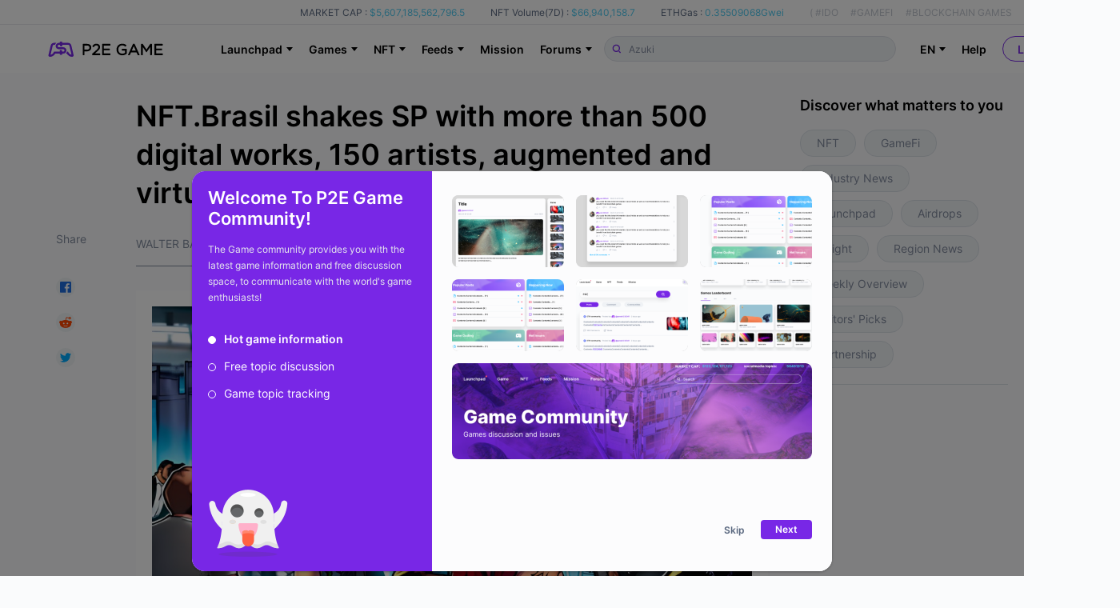

--- FILE ---
content_type: text/html; charset=utf-8
request_url: https://www.p2e.game/dailyNews/4dyiddir2156
body_size: 66560
content:
<!doctype html>
<!--P2E GAME-->
<html data-n-head-ssr lang="en" data-n-head="%7B%22lang%22:%7B%22ssr%22:%22en%22%7D%7D">
  <head >
    <meta name="google-site-verification" content="NSlZ-ot7v9iKwtFjbRSZSDeiWmlti8kNMb_dh6DFofE">
    <script src="https://coinzillatag.com/lib/header.js"></script>
    <script>function czilla(){coinzilla_header.push(arguments)}window.coinzilla_header=window.coinzilla_header||[],czilla("10863621f805d80d655")</script>
    <title>NFT.Brasil shakes SP with more than 500 digital works, 150 artists, augmented and virtual reality, among other attractions - Block Game Daily News - P2E - Playtoearn | Crypto Games | Crypto Games List</title><meta data-n-head="ssr" charset="utf-8"><meta data-n-head="ssr" name="viewport" content="width=device-width, initial-scale=1"><meta data-n-head="ssr" name="format-detection" content="telephone=no"><meta data-n-head="ssr" name="keywords" data-hid="keywords" content=", Blockchain Game Daily News and Latest Blockchain Game News in P2E Game, Play to Earn in US, Brazil, Philippines, Korea, Russia."><meta data-n-head="ssr" property="og:title" content="NFT.Brasil shakes SP with more than 500 digital works, 150 artists, augmented and virtual reality, among other attractions - Block Game Daily News - P2E - Playtoearn | Crypto Games | Crypto Games List"><meta data-n-head="ssr" property="og:site_name" content="P2E Game"><meta data-n-head="ssr" property="og:description" content="null"><meta data-n-head="ssr" property="og:url" content="https://www.p2e.game/dailyNews/4dyiddir2156"><meta data-n-head="ssr" property="og:image" content="https://static.p2e.game/image/dailynews/upload/4dyida7z8ey0.jpg"><meta data-n-head="ssr" property="twitter:card" content="summary_large_image"><meta data-n-head="ssr" property="twitter:image" content="https://static.p2e.game/image/dailynews/upload/4dyida7z8ey0.jpg"><meta data-n-head="ssr" property="og:type" content="article"><link data-n-head="ssr" rel="icon" type="image/x-icon" href="/favicon.ico"><link data-n-head="ssr" rel="alternate" hreflang="de-DE" href="https://www.p2e.game/de/dailyNews/4dyiddir2156"><link data-n-head="ssr" rel="alternate" hreflang="es-ES" href="https://www.p2e.game/es/dailyNews/4dyiddir2156"><link data-n-head="ssr" rel="alternate" hreflang="fr-FR" href="https://www.p2e.game/fr/dailyNews/4dyiddir2156"><link data-n-head="ssr" rel="alternate" hreflang="ja-JP" href="https://www.p2e.game/ja/dailyNews/4dyiddir2156"><link data-n-head="ssr" rel="alternate" hreflang="ko-KR" href="https://www.p2e.game/ko/dailyNews/4dyiddir2156"><link data-n-head="ssr" rel="alternate" hreflang="pt-BR" href="https://www.p2e.game/pt-br/dailyNews/4dyiddir2156"><link data-n-head="ssr" rel="alternate" hreflang="ru-RU" href="https://www.p2e.game/ru/dailyNews/4dyiddir2156"><link data-n-head="ssr" rel="alternate" hreflang="tr-TR" href="https://www.p2e.game/tr/dailyNews/4dyiddir2156"><link data-n-head="ssr" rel="alternate" hreflang="vi-VN" href="https://www.p2e.game/vi/dailyNews/4dyiddir2156"><link data-n-head="ssr" rel="alternate" hreflang="zh-hans-CN" href="https://www.p2e.game/zh/dailyNews/4dyiddir2156"><link data-n-head="ssr" rel="alternate" hreflang="zh-hant-TW" href="https://www.p2e.game/zh-tw/dailyNews/4dyiddir2156"><link data-n-head="ssr" rel="alternate" hreflang="x-default" href="https://www.p2e.game/dailyNews/4dyiddir2156"><link rel="preload" href="/_nuxt/bc6ea40.js" as="script"><link rel="preload" href="/_nuxt/ceea88e.js" as="script"><link rel="preload" href="/_nuxt/css/08ab742.css" as="style"><link rel="preload" href="/_nuxt/57a47da.js" as="script"><link rel="preload" href="/_nuxt/css/15728fc.css" as="style"><link rel="preload" href="/_nuxt/c7d27cb.js" as="script"><link rel="stylesheet" href="/_nuxt/css/08ab742.css"><link rel="stylesheet" href="/_nuxt/css/15728fc.css">
  </head>
  <body >
    <script data-n-head="ssr" data-hid="nuxt-color-mode-script" data-pbody="true">!function(){"use strict";var e=window,s=document,o=s.documentElement,a=["dark","light"],t=window.localStorage.getItem("nuxt-color-mode")||"system",c="system"===t?l():t,i=s.body.getAttribute("data-color-mode-forced");function r(e){var s=""+e+"-mode";o.classList?o.classList.add(s):o.className+=" "+s}function n(s){return e.matchMedia("(prefers-color-scheme"+s+")")}function l(){if(e.matchMedia&&"not all"!==n("").media)for(var s of a)if(n(":"+s).matches)return s;return"light"}i&&(c=i),r(c),e["__NUXT_COLOR_MODE__"]={preference:t,value:c,getColorScheme:l,addClass:r,removeClass:function(e){var s=""+e+"-mode";o.classList?o.classList.remove(s):o.className=o.className.replace(new RegExp(s,"g"),"")}}}();
</script><div data-server-rendered="true" id="__nuxt"><!----><div id="__layout"><main class="main-content"><div data-fetch-key="base-stat:0" class="p2e-head" data-v-14faac4c><div data-v-14faac4c><div class="p2e-head-fixed" data-v-14faac4c><div class="p2e-head-fixed-stats p2e-head-fixed-stats-dark" data-v-14faac4c><div class="p2e-head__wrapper" data-v-14faac4c><div class="p2e-head-fixed-stats-unit" data-v-14faac4c><span class="p2e-head-fixed-stats-label-hei" data-v-14faac4c>MARKET CAP :</span> <span class="p2e-head-fixed-stats-value" data-v-14faac4c>$5,607,185,562,796.5
              </span></div> <div class="p2e-head-fixed-stats-unit" data-v-14faac4c><span class="p2e-head-fixed-stats-label-hei" data-v-14faac4c>NFT Volume(7D) :</span> <span class="p2e-head-fixed-stats-value" data-v-14faac4c>$66,940,158.7</span></div> <div class="p2e-head-fixed-stats-unit" data-v-14faac4c><span class="p2e-head-fixed-stats-label-hei" data-v-14faac4c>ETHGas :</span> <span class="p2e-head-fixed-stats-value" data-v-14faac4c>0.35509068Gwei</span></div> <div class="p2e-head-fixed-stats-keywords p2e-head-bai" data-v-14faac4c><span data-v-14faac4c>(</span> <span class="keywords-list keywords-list-first" data-v-14faac4c>#IDO</span> <span class="keywords-list" data-v-14faac4c>#GAMEFI</span> <span class="keywords-list" data-v-14faac4c>#BLOCKCHAIN GAMES</span> <span class="keywords-list" data-v-14faac4c>#NFT COLLECTION</span> <span data-v-14faac4c>)</span></div></div></div> <div class="p2e-head__wrapper p2e-head__wrapper_nav" data-v-14faac4c><a href="/" class="router-link-active" data-v-14faac4c><div class="p2e-head__item p2e-logo" data-v-14faac4c><svg version="1.1" id="layar_1" xmlns:x="&amp;ns_extend;" xmlns:i="&amp;ns_ai;" xmlns:graph="&amp;ns_graphs;" xmlns="http://www.w3.org/2000/svg" xmlns:xlink="http://www.w3.org/1999/xlink" x="0px" y="0px" viewBox="0 0 694.8 91.9" xml:space="preserve" style="enable-background:new 0 0 694.8 91.9;" data-v-5bb32d1d data-v-14faac4c><style type="text/css" data-v-5bb32d1d>
      .st0 {
        fill: #205bf4;
      }
      .st1 {
        fill: red;
      }
      .st2 {
        fill: #ffffff;
      }
      .st3 {
        fill: #d30012;
      }
      .st4 {
        fill: #1a1a1a;
      }
      .st5 {
        fill: none;
        stroke: #d22d26;
        stroke-width: 0.25;
        stroke-miterlimit: 10;
      }
      .st6 {
        fill: none;
        stroke: #d22d26;
        stroke-width: 0.2507;
        stroke-miterlimit: 10;
      }
      .st7 {
        fill: none;
        stroke: #d22d26;
        stroke-width: 0.3166;
        stroke-miterlimit: 10;
      }
      .st8 {
        fill: url(#SVGID_1_);
      }
    </style> <switch data-v-5bb32d1d><g i:extraneous="self" data-v-5bb32d1d><rect x="-1442.7" y="-4181.1" width="16.1" height="16.1" class="st0" data-v-5bb32d1d></rect> <rect x="-1316.3" y="-4111.8" width="24.2" height="17.4" class="st1" data-v-5bb32d1d></rect> <g data-v-5bb32d1d><path d="M-1437.4-4171.6C-1437.4-4171.6-1437.4-4171.7-1437.4-4171.6l-1.2-0.1c-0.1,0-0.1,0-0.2,0.1l-0.5,0.8
				c-0.3,0.5-0.9,0.9-1.5,1c-0.1,0-0.1,0-0.1-0.1l1.2-5.2c0.1-0.4,0.4-0.6,0.8-0.6h0.4c0.1,0,0.1,0,0.2-0.1c0.2-0.4,0.4-0.7,0.7-0.9
				c0.1-0.1,0-0.2-0.1-0.2h-1.3c-0.9,0-1.7,0.6-2,1.5l-1.3,5.6c-0.1,0.6,0.3,1.2,0.9,1.2l0,0c0,0,0,0,0,0c1.2,0,2.3-0.6,2.9-1.6
				l0.1-0.1h0L-1437.4-4171.6z" class="st2" data-v-5bb32d1d></path> <path d="M-1427.2-4169.7l-1.3-5.6c-0.2-0.9-1-1.5-2-1.5h-0.6c-0.1,0-0.1,0-0.2,0.1l-0.6,0.9c0,0.1,0,0.1,0.1,0.1h1.3
				c0.4,0,0.7,0.3,0.8,0.6l1.2,5.2c0,0.1,0,0.1-0.1,0.1c-0.6-0.1-1.2-0.5-1.5-1l-0.5-0.8c0-0.1-0.1-0.1-0.2-0.1h-0.3
				c-0.1,0-0.1,0-0.2,0.1c-0.2,0.4-0.4,0.7-0.7,0.9c-0.1,0.1,0,0.2,0.1,0.2h0.5c0,0,0.1,0,0.1,0.1l0.2,0.3c0.6,1,1.7,1.6,2.9,1.6
				c0,0,0,0,0,0h0C-1427.5-4168.5-1427-4169.1-1427.2-4169.7z" class="st2" data-v-5bb32d1d></path> <path d="M-1431.4-4172.4c0-1-0.9-1.8-1.9-1.8h-0.5c0,0-0.1,0-0.1-0.1v-0.7c0-0.1-0.1-0.2-0.2-0.2h-1
				c-0.1,0-0.2,0.1-0.2,0.2v0.7c0,0,0,0.1-0.1,0.1h-0.5c-0.4,0-0.7-0.3-0.7-0.7c0-0.4,0.3-0.7,0.7-0.7h0.6h1.4h1.4
				c0.1,0,0.1,0,0.2-0.1l0.6-1c0,0,0-0.1-0.1-0.1h-2c0,0-0.1,0-0.1-0.1v-0.4c0-0.1-0.1-0.2-0.2-0.2h-1c-0.1,0-0.2,0.1-0.2,0.2v0.4
				c0,0,0,0.1-0.1,0.1h-0.5c-1.1,0-1.9,0.9-1.9,1.9c0,1,0.9,1.8,1.9,1.8h0.5c0,0,0.1,0,0.1,0.1v0.7c0,0.1,0.1,0.2,0.2,0.2h1
				c0.1,0,0.2-0.1,0.2-0.2v-0.7c0,0,0-0.1,0.1-0.1h0.5c0.4,0,0.7,0.3,0.7,0.7c0,0.4-0.3,0.7-0.7,0.7h-0.6h-1.4h-1.4
				c-0.1,0-0.1,0-0.2,0.1l-0.6,1c0,0,0,0.1,0.1,0.1h2c0,0,0.1,0,0.1,0.1v0.5c0,0.1,0.1,0.2,0.2,0.2h1c0.1,0,0.2-0.1,0.2-0.2v-0.5
				c0,0,0-0.1,0.1-0.1h0.5C-1432.3-4170.5-1431.4-4171.3-1431.4-4172.4z" class="st2" data-v-5bb32d1d></path></g> <g data-v-5bb32d1d><path d="M-1305.8-4103.2c0,0,0-0.1-0.1-0.1h-1.2c-0.1,0-0.1,0-0.2,0.1l-0.5,0.9c-0.4,0.6-0.9,1-1.6,1.1
				c-0.1,0-0.1,0-0.1-0.1l1.3-5.6c0.1-0.4,0.4-0.7,0.9-0.7h0.5c0.1,0,0.2,0,0.2-0.1c0.2-0.4,0.4-0.7,0.8-1c0.1-0.1,0-0.2-0.1-0.2
				h-1.4c-1,0-1.9,0.7-2.1,1.7l-1.4,6c-0.1,0.6,0.3,1.2,1,1.2l0,0c0,0,0,0,0,0c1.3,0,2.5-0.7,3.1-1.8l0.1-0.1h0L-1305.8-4103.2z" class="st2" data-v-5bb32d1d></path> <path d="M-1294.9-4101.2l-1.4-6c-0.2-1-1.1-1.7-2.1-1.7h-0.7c-0.1,0-0.1,0-0.2,0.1l-0.6,1c0,0.1,0,0.2,0.1,0.2h1.4
				c0.4,0,0.8,0.3,0.9,0.7l1.3,5.6c0,0.1,0,0.1-0.1,0.1c-0.7-0.1-1.2-0.5-1.6-1.1l-0.5-0.9c0-0.1-0.1-0.1-0.2-0.1h-0.3
				c-0.1,0-0.2,0-0.2,0.1c-0.2,0.4-0.4,0.7-0.8,1c-0.1,0.1,0,0.2,0.1,0.2h0.5c0,0,0.1,0,0.1,0.1l0.2,0.3c0.7,1.1,1.8,1.8,3.1,1.8
				c0,0,0,0,0,0h0C-1295.2-4100-1294.8-4100.6-1294.9-4101.2z" class="st2" data-v-5bb32d1d></path> <path d="M-1299.5-4104.1c0-1.1-1-2-2.1-2h-0.5c0,0-0.1,0-0.1-0.1v-0.7c0-0.1-0.1-0.2-0.2-0.2h-1.1
				c-0.1,0-0.2,0.1-0.2,0.2v0.7c0,0,0,0.1-0.1,0.1h-0.6c-0.4,0-0.8-0.3-0.8-0.7c0-0.4,0.3-0.8,0.8-0.8h0.6h1.5h1.5
				c0.1,0,0.1,0,0.2-0.1l0.6-1.1c0,0,0-0.1-0.1-0.1h-2.1c0,0-0.1,0-0.1-0.1v-0.5c0-0.1-0.1-0.2-0.2-0.2h-1.1c-0.1,0-0.2,0.1-0.2,0.2
				v0.5c0,0,0,0.1-0.1,0.1h-0.6c-1.1,0-2.1,0.9-2,2.1c0,1.1,1,2,2.1,2h0.5c0,0,0.1,0,0.1,0.1v0.7c0,0.1,0.1,0.2,0.2,0.2h1.1
				c0.1,0,0.2-0.1,0.2-0.2v-0.7c0,0,0-0.1,0.1-0.1h0.6c0.4,0,0.8,0.3,0.8,0.8c0,0.4-0.4,0.7-0.8,0.7h-0.6h-1.5h-1.5
				c-0.1,0-0.1,0-0.2,0.1l-0.6,1.1c0,0,0,0.1,0.1,0.1h2.1c0,0,0.1,0,0.1,0.1v0.5c0,0.1,0.1,0.2,0.2,0.2h1.1c0.1,0,0.2-0.1,0.2-0.2
				v-0.5c0,0,0-0.1,0.1-0.1h0.6C-1300.3-4102.1-1299.4-4103-1299.5-4104.1z" class="st2" data-v-5bb32d1d></path></g> <rect x="-1338.1" y="-4110.9" width="2.1" height="1" class="st3" data-v-5bb32d1d></rect> <rect x="-1353.8" y="-4105.5" width="2.4" height="0.6" class="st3" data-v-5bb32d1d></rect> <rect x="-1300.4" y="-4104.8" width="2.4" height="0.6" class="st3" data-v-5bb32d1d></rect> <g data-v-5bb32d1d><g data-v-5bb32d1d><path d="M4898.8-3860.4c0.7-0.6,0.3-1.8-0.6-1.8l-31.3,0h-2.4c-21.4,0-40.1,14.7-45.1,35.5l-0.6,2.5l-33.1,139.5
					c-0.4,1.8-0.7,3.6-0.6,5.5c0.2,10.3,8.3,18.6,18.5,19.9c33.3,4.5,62.6-16.8,80.6-45c11.7-18.4,17.4-30.3,17.4-30.3h-6.4h-20
					h-4.2c-1.4,0-2.7,0.8-3.4,2c-1.4,2.5-4.3,7.5-9.4,15.3c-8.1,12.6-23.5,26.2-35.7,26.8c-1.1,0.1-2.6-0.1-3.5-0.8
					c-0.9-0.6-1.1-1.8-0.9-3.1c0.8-5.2,21.6-91.9,29.7-125.6c1.9-7.8,8.8-13.3,16.9-13.3l13.6,0c1.6,0,3.1-1,3.7-2.6
					C4885.3-3845.8,4891.4-3854.1,4898.8-3860.4z" class="st4" data-v-5bb32d1d></path> <path d="M5037.7-3833.1l35.9,0c8,0,15,5.5,16.9,13.3c8.1,33.7,28.9,120.4,29.7,125.6c0.2,1.4,0,2.5-0.9,3.1
					c-0.9,0.6-2.3,0.8-3.5,0.8c-12.3-0.6-27.6-14.3-35.7-26.8c-5-7.8-8-12.8-9.4-15.3c-0.7-1.2-2-2-3.4-2h-30.7
					c0,0,5.6,11.9,17.4,30.3c18,28.2,47.3,49.5,80.6,45c10.2-1.4,18.3-9.7,18.5-19.9c0-1.9-0.2-3.7-0.6-5.5l-33.1-139.5l-0.6-2.5
					c-5-20.8-23.7-35.5-45.1-35.5h-18.7c-1.4,0-2.7,0.8-3.4,2l-14.7,25.6C5036.4-3833.9,5036.9-3833.1,5037.7-3833.1z" class="st4" data-v-5bb32d1d></path> <path d="M5001.2-3798.3h-0.8h-13.1c-0.6,0-1-0.4-1-1v-12.1c0-2.2-1.8-3.9-3.9-3.9h-26.6c-2.2,0-3.9,1.8-3.9,3.9
					v12.1c0,0.6-0.4,1-1,1h-13.5c-9.5,0-17.5-7.4-17.8-16.8c-0.3-9.9,7.6-18,17.4-18h14.9h34.4h33.8c1.4,0,2.7-0.8,3.4-2l14.7-25.6
					c0.4-0.7-0.1-1.5-0.9-1.5h-50c-0.6,0-1-0.4-1-1v-12.1c0-2.2-1.8-3.9-3.9-3.9h-26.6c-2.2,0-3.9,1.8-3.9,3.9v12.1c0,0.6-0.4,1-1,1
					H4937c-25.6,0-46.4,20.8-46.4,46.4c0,25.6,20.8,46.4,46.4,46.4h0.8h13.1c0.6,0,1,0.4,1,1v12c0,2.2,1.8,3.9,3.9,3.9h26.6
					c2.2,0,3.9-1.8,3.9-3.9v-12c0-0.6,0.4-1,1-1h13.9c9.6,0,17.4,7.8,17.4,17.4s-7.8,17.4-17.4,17.4l-84,0c-1.4,0-2.7,0.8-3.4,2
					l-14.7,25.6c-0.4,0.7,0.1,1.5,0.9,1.5h50.3c0.8,0,1.5,0.7,1.5,1.5v13.1c0,2.2,1.8,3.9,3.9,3.9h26.6c2.2,0,3.9-1.8,3.9-3.9v-13.1
					c0-0.8,0.7-1.5,1.5-1.5l13.4,0c25.6,0,46.4-20.8,46.4-46.4C5047.7-3777.5,5026.9-3798.3,5001.2-3798.3z" class="st4" data-v-5bb32d1d></path></g> <g data-v-5bb32d1d><path d="M4833.5-3468.1c-0.9,0-1.7,0.7-1.7,1.7v62.7c0,0.9,0.7,1.7,1.7,1.7h7.1c0.9,0,1.7-0.7,1.7-1.7v-20.5h13.6
					c15.7,0,26.3-8.9,26.3-22.3c0-13.1-9.9-21.6-25.1-21.6H4833.5z M4856.4-3458.3c9.7,0,15.2,4.4,15.2,12.1
					c0,7.4-6.1,12.2-15.5,12.2h-13.8v-24.3H4856.4z" data-v-5bb32d1d></path> <path d="M4910.4-3430.5l-22.8,20.1c-0.4,0.3-0.6,0.8-0.6,1.2v5.5c0,0.9,0.7,1.7,1.7,1.7h43.8c0.9,0,1.7-0.7,1.7-1.7v-6.4
					c0-0.9-0.7-1.7-1.7-1.7h-28.9l13.5-12c11.4-9.9,16.4-15.9,16.4-25.7c0-11.3-8.9-19.5-21.1-19.5c-12,0-18.3,5.6-24,14.1
					c-0.5,0.7-0.3,1.7,0.4,2.3l5.2,3.8c0.4,0.3,0.8,0.4,1.2,0.3c0.4-0.1,0.8-0.3,1.1-0.7c5.3-7.3,9.5-10.1,15.5-10.1
					c5.5,0,11,3.6,11,10.3C4922.9-3443.5,4919.9-3439,4910.4-3430.5z" data-v-5bb32d1d></path> <path d="M4992.3-3458.4c0.9,0,1.7-0.7,1.7-1.7v-6.4c0-0.9-0.7-1.7-1.7-1.7H4947c-0.9,0-1.7,0.7-1.7,1.7v62.7
					c0,0.9,0.7,1.7,1.7,1.7h45.8c0.9,0,1.7-0.7,1.7-1.7v-6.4c0-0.9-0.7-1.7-1.7-1.7h-37v-18.6h32.6c0.9,0,1.7-0.7,1.7-1.7v-6.5
					c0-0.9-0.7-1.7-1.7-1.7h-32.6v-18.1H4992.3z" data-v-5bb32d1d></path> <path d="M5062.3-3459.4c9,0,14,3.2,18,6.8c0.3,0.3,0.8,0.4,1.2,0.4c0.4,0,0.9-0.2,1.1-0.6l4.6-5.4c0.3-0.3,0.4-0.8,0.4-1.2
					c0-0.4-0.2-0.8-0.6-1.1c-7.3-6.2-14.4-8.7-24.4-8.7c-18.6,0-33.1,15-33.1,34.2c0,20,13.8,34,33.5,34c13.1,0,22.1-6.3,26.3-10
					c0.4-0.3,0.6-0.8,0.6-1.2v-25c0-0.9-0.7-1.7-1.7-1.7h-25.9c-0.9,0-1.7,0.7-1.7,1.7v6.4c0,0.9,0.7,1.7,1.7,1.7h17.4v13.1
					c-4.5,3.4-10.6,5.4-16.4,5.4c-13.9,0-23.2-9.9-23.2-24.5C5040.1-3448.8,5049.9-3459.4,5062.3-3459.4z" data-v-5bb32d1d></path> <path d="M5106-3402.1c0.7,0,1.2-0.4,1.5-1l7-15.6h32l6.9,15.6c0.3,0.6,0.9,1,1.5,1h7.6c0.6,0,1.1-0.3,1.4-0.8
					c0.3-0.5,0.3-1.1,0.1-1.6l-28.6-63.2c-0.3-0.6-0.9-1-1.5-1h-6.6c-0.7,0-1.2,0.4-1.5,1l-28.6,63.2c-0.2,0.5-0.2,1.1,0.1,1.6
					c0.3,0.5,0.8,0.8,1.4,0.8H5106z M5118.8-3428.4l11.8-26.3l11.7,26.3H5118.8z" data-v-5bb32d1d></path> <path d="M5227.9-3402.1h7.1c0.9,0,1.7-0.7,1.7-1.7v-62.7c0-0.9-0.7-1.7-1.7-1.7h-7.2c-0.6,0-1.1,0.3-1.4,0.7l-21.5,32.2
					l-21.5-32.2c-0.3-0.5-0.8-0.7-1.4-0.7h-7.2c-0.9,0-1.7,0.7-1.7,1.7v62.7c0,0.9,0.7,1.7,1.7,1.7h6.9c0.9,0,1.7-0.7,1.7-1.7v-45.3
					l19.8,29.1c0.3,0.5,0.8,0.7,1.4,0.7h0.4c0.5,0,1.1-0.3,1.4-0.7l19.8-29.2v45.4C5226.2-3402.9,5226.9-3402.1,5227.9-3402.1z" data-v-5bb32d1d></path> <path d="M5298-3458.4c0.9,0,1.7-0.7,1.7-1.7v-6.4c0-0.9-0.7-1.7-1.7-1.7h-45.3c-0.9,0-1.7,0.7-1.7,1.7v62.7
					c0,0.9,0.7,1.7,1.7,1.7h45.8c0.9,0,1.7-0.7,1.7-1.7v-6.4c0-0.9-0.7-1.7-1.7-1.7h-37.1v-18.6h32.6c0.9,0,1.7-0.7,1.7-1.7v-6.5
					c0-0.9-0.7-1.7-1.7-1.7h-32.6v-18.1H5298z" data-v-5bb32d1d></path></g> <g data-v-5bb32d1d><path d="M4833.5-3468.1c-0.9,0-1.7,0.7-1.7,1.7v62.7c0,0.9,0.7,1.7,1.7,1.7h7.1c0.9,0,1.7-0.7,1.7-1.7v-20.5h13.6
					c15.7,0,26.3-8.9,26.3-22.3c0-13.1-9.9-21.6-25.1-21.6H4833.5z M4856.4-3458.3c9.7,0,15.2,4.4,15.2,12.1
					c0,7.4-6.1,12.2-15.5,12.2h-13.8v-24.3H4856.4z" data-v-5bb32d1d></path> <path d="M4910.4-3430.5l-22.8,20.1c-0.4,0.3-0.6,0.8-0.6,1.2v5.5c0,0.9,0.7,1.7,1.7,1.7h43.8c0.9,0,1.7-0.7,1.7-1.7v-6.4
					c0-0.9-0.7-1.7-1.7-1.7h-28.9l13.5-12c11.4-9.9,16.4-15.9,16.4-25.7c0-11.3-8.9-19.5-21.1-19.5c-12,0-18.3,5.6-24,14.1
					c-0.5,0.7-0.3,1.7,0.4,2.3l5.2,3.8c0.4,0.3,0.8,0.4,1.2,0.3c0.4-0.1,0.8-0.3,1.1-0.7c5.3-7.3,9.5-10.1,15.5-10.1
					c5.5,0,11,3.6,11,10.3C4922.9-3443.5,4919.9-3439,4910.4-3430.5z" data-v-5bb32d1d></path> <path d="M4992.3-3458.4c0.9,0,1.7-0.7,1.7-1.7v-6.4c0-0.9-0.7-1.7-1.7-1.7H4947c-0.9,0-1.7,0.7-1.7,1.7v62.7
					c0,0.9,0.7,1.7,1.7,1.7h45.8c0.9,0,1.7-0.7,1.7-1.7v-6.4c0-0.9-0.7-1.7-1.7-1.7h-37v-18.6h32.6c0.9,0,1.7-0.7,1.7-1.7v-6.5
					c0-0.9-0.7-1.7-1.7-1.7h-32.6v-18.1H4992.3z" data-v-5bb32d1d></path> <path d="M5062.3-3459.4c9,0,14,3.2,18,6.8c0.3,0.3,0.8,0.4,1.2,0.4c0.4,0,0.9-0.2,1.1-0.6l4.6-5.4c0.3-0.3,0.4-0.8,0.4-1.2
					c0-0.4-0.2-0.8-0.6-1.1c-7.3-6.2-14.4-8.7-24.4-8.7c-18.6,0-33.1,15-33.1,34.2c0,20,13.8,34,33.5,34c13.1,0,22.1-6.3,26.3-10
					c0.4-0.3,0.6-0.8,0.6-1.2v-25c0-0.9-0.7-1.7-1.7-1.7h-25.9c-0.9,0-1.7,0.7-1.7,1.7v6.4c0,0.9,0.7,1.7,1.7,1.7h17.4v13.1
					c-4.5,3.4-10.6,5.4-16.4,5.4c-13.9,0-23.2-9.9-23.2-24.5C5040.1-3448.8,5049.9-3459.4,5062.3-3459.4z" data-v-5bb32d1d></path> <path d="M5106-3402.1c0.7,0,1.2-0.4,1.5-1l7-15.6h32l6.9,15.6c0.3,0.6,0.9,1,1.5,1h7.6c0.6,0,1.1-0.3,1.4-0.8
					c0.3-0.5,0.3-1.1,0.1-1.6l-28.6-63.2c-0.3-0.6-0.9-1-1.5-1h-6.6c-0.7,0-1.2,0.4-1.5,1l-28.6,63.2c-0.2,0.5-0.2,1.1,0.1,1.6
					c0.3,0.5,0.8,0.8,1.4,0.8H5106z M5118.8-3428.4l11.8-26.3l11.7,26.3H5118.8z" data-v-5bb32d1d></path> <path d="M5227.9-3402.1h7.1c0.9,0,1.7-0.7,1.7-1.7v-62.7c0-0.9-0.7-1.7-1.7-1.7h-7.2c-0.6,0-1.1,0.3-1.4,0.7l-21.5,32.2
					l-21.5-32.2c-0.3-0.5-0.8-0.7-1.4-0.7h-7.2c-0.9,0-1.7,0.7-1.7,1.7v62.7c0,0.9,0.7,1.7,1.7,1.7h6.9c0.9,0,1.7-0.7,1.7-1.7v-45.3
					l19.8,29.1c0.3,0.5,0.8,0.7,1.4,0.7h0.4c0.5,0,1.1-0.3,1.4-0.7l19.8-29.2v45.4C5226.2-3402.9,5226.9-3402.1,5227.9-3402.1z" data-v-5bb32d1d></path> <path d="M5298-3458.4c0.9,0,1.7-0.7,1.7-1.7v-6.4c0-0.9-0.7-1.7-1.7-1.7h-45.3c-0.9,0-1.7,0.7-1.7,1.7v62.7
					c0,0.9,0.7,1.7,1.7,1.7h45.8c0.9,0,1.7-0.7,1.7-1.7v-6.4c0-0.9-0.7-1.7-1.7-1.7h-37.1v-18.6h32.6c0.9,0,1.7-0.7,1.7-1.7v-6.5
					c0-0.9-0.7-1.7-1.7-1.7h-32.6v-18.1H5298z" data-v-5bb32d1d></path></g> <g data-v-5bb32d1d><path d="M4683.7-3473.6c0.3-0.2,0.1-0.7-0.3-0.7l-12.6,0h-1c-8.6,0-16.2,5.9-18.2,14.3l-0.2,1l-13.4,56.3
					c-0.2,0.7-0.3,1.5-0.2,2.2c0.1,4.1,3.3,7.5,7.4,8c13.4,1.8,25.2-6.8,32.5-18.2c4.7-7.4,7-12.2,7-12.2h-2.6h-8.1h-1.7
					c-0.6,0-1.1,0.3-1.4,0.8c-0.6,1-1.7,3-3.8,6.2c-3.3,5.1-9.5,10.6-14.4,10.8c-0.5,0-1-0.1-1.4-0.3c-0.4-0.3-0.5-0.7-0.4-1.3
					c0.3-2.1,8.7-37.1,12-50.7c0.8-3.1,3.6-5.4,6.8-5.4h5.5c0.7,0,1.3-0.4,1.5-1C4678.3-3467.7,4680.8-3471.1,4683.7-3473.6z" class="st4" data-v-5bb32d1d></path> <path d="M4739.8-3462.6h14.5c3.2,0,6,2.2,6.8,5.4c3.3,13.6,11.7,48.6,12,50.7c0.1,0.5,0,1-0.4,1.3
					c-0.4,0.3-0.9,0.3-1.4,0.3c-5-0.3-11.1-5.8-14.4-10.8c-2-3.1-3.2-5.2-3.8-6.2c-0.3-0.5-0.8-0.8-1.4-0.8h-12.4
					c0,0,2.3,4.8,7,12.2c7.3,11.4,19.1,20,32.5,18.2c4.1-0.6,7.4-3.9,7.5-8c0-0.8-0.1-1.5-0.2-2.2l-13.4-56.3l-0.2-1
					c-2-8.4-9.6-14.3-18.2-14.3h-7.5c-0.6,0-1.1,0.3-1.4,0.8l-5.9,10.3C4739.3-3462.9,4739.5-3462.6,4739.8-3462.6z" class="st4" data-v-5bb32d1d></path> <path d="M4725.1-3448.6h-0.3h-5.3c-0.2,0-0.4-0.2-0.4-0.4v-4.9c0-0.9-0.7-1.6-1.6-1.6h-10.7c-0.9,0-1.6,0.7-1.6,1.6
					v4.9c0,0.2-0.2,0.4-0.4,0.4h-5.4c-3.8,0-7.1-3-7.2-6.8c-0.1-4,3.1-7.3,7-7.3h6h13.9h13.6c0.6,0,1.1-0.3,1.4-0.8l5.9-10.3
					c0.2-0.3,0-0.6-0.4-0.6h-20.2c-0.2,0-0.4-0.2-0.4-0.4v-4.9c0-0.9-0.7-1.6-1.6-1.6h-10.7c-0.9,0-1.6,0.7-1.6,1.6v4.9
					c0,0.2-0.2,0.4-0.4,0.4h-5.6c-10.3,0-18.7,8.4-18.7,18.7s8.4,18.7,18.7,18.7h0.3h5.3c0.2,0,0.4,0.2,0.4,0.4v4.9
					c0,0.9,0.7,1.6,1.6,1.6h10.7c0.9,0,1.6-0.7,1.6-1.6v-4.9c0-0.2,0.2-0.4,0.4-0.4h5.6c3.9,0,7,3.1,7,7s-3.1,7-7,7h-33.9
					c-0.6,0-1.1,0.3-1.4,0.8l-5.9,10.3c-0.2,0.3,0,0.6,0.4,0.6h20.3c0.3,0,0.6,0.3,0.6,0.6v5.3c0,0.9,0.7,1.6,1.6,1.6h10.7
					c0.9,0,1.6-0.7,1.6-1.6v-5.3c0-0.3,0.3-0.6,0.6-0.6l5.4,0c10.3,0,18.7-8.4,18.7-18.7C4743.8-3440.2,4735.4-3448.6,4725.1-3448.6
					z" class="st4" data-v-5bb32d1d></path></g></g> <g data-v-5bb32d1d><path d="M4391.9-3566.2c0.4-0.7-0.1-1.5-0.9-1.5h-18.8c-1,0-2,0.5-2.6,1.4l-7.8,12.9c-4.4,7.3-11.3,12.7-19.1,15.4
				c-3,1-6-1.6-5.2-4.7l18.9-79.6c1.4-6.1,6.8-10.3,13-10.3h7.2c1.2,0,2.3-0.7,2.7-1.8c2.7-6.4,6.4-11.8,12.3-15.4
				c0.9-0.5,0.5-1.9-0.5-1.9h-21.7c-15.1,0-28.1,10.3-31.6,25l-21.6,91c-2.3,9.5,4.9,18.6,14.7,18.7c0.1,0,0.1,0,0.2,0
				c19.3,0,37.1-10.1,47.1-26.5l1.1-1.9h0L4391.9-3566.2z" class="st4" data-v-5bb32d1d></path> <path d="M4557.2-3535.6l-21.6-91.1c-3.5-14.7-16.5-25-31.6-25h-10.2c-1.1,0-2,0.5-2.6,1.4l-9.8,16.1
				c-0.4,0.7,0.1,1.5,0.9,1.5h21.6c6.2,0,11.6,4.2,13,10.3l19.3,81.3c0.5,2.3-1.6,4.2-3.8,3.6c-8.6-2.5-16.2-8.1-21-16l-7.8-12.9
				c-0.5-0.9-1.5-1.4-2.6-1.4h-4.4c-1.2,0-2.3,0.7-2.7,1.8c-2.7,6.4-6.2,11.8-12.3,15.4c-0.9,0.5-0.5,1.9,0.5,1.9h8.8
				c0.7,0,1.3,0.4,1.7,1l2.5,4.1c9.9,16.4,27.9,26.5,47.1,26.5c0.1,0,0.1,0,0.2,0h0C4552.3-3517,4559.5-3526.1,4557.2-3535.6z" class="st4" data-v-5bb32d1d></path> <path d="M4488.4-3580c-0.5-16.6-14.5-29.7-31.2-29.7h-8.2c-0.6,0-1-0.4-1-1v-7.2c0-1.7-1.3-3-3-3h-16.6
				c-1.7,0-3,1.3-3,3v7.2c0,0.6-0.4,1-1,1h-8.4c-6.3,0-11.7-4.9-11.8-11.2c-0.1-6.4,5-11.7,11.4-11.7h9.8h22.6h22c1,0,2-0.5,2.6-1.4
				l9.8-16.1c0.4-0.7-0.1-1.5-0.9-1.5H4449c-0.6,0-1-0.4-1-1v-7.2c0-1.7-1.3-3-3-3h-16.6c-1.7,0-3,1.3-3,3v7.2c0,0.6-0.4,1-1,1h-8.8
				c-17.2,0-31,14.1-30.5,31.4c0.5,16.6,14.5,29.7,31.2,29.7h8.2c0.6,0,1,0.4,1,1v7.1c0,1.7,1.3,3,3,3h16.6c1.7,0,3-1.3,3-3v-7.1
				c0-0.6,0.4-1,1-1h8.8c6.4,0,11.6,5.2,11.4,11.7c-0.1,6.3-5.5,11.2-11.8,11.2h-9.4h-22.6h-22c-1,0-2,0.5-2.6,1.4l-9.8,16.1
				c-0.4,0.7,0.1,1.5,0.9,1.5h32.5c0.6,0,1,0.4,1,1v8.2c0,1.7,1.3,3,3,3h16.6c1.7,0,3-1.3,3-3v-8.2c0-0.6,0.4-1,1-1h8.8
				C4475-3548.6,4488.9-3562.8,4488.4-3580z" class="st4" data-v-5bb32d1d></path></g> <path d="M4560-4690.2c0.7-0.6,0.3-1.8-0.6-1.8l-31.3,0h-2.4c-21.4,0-40.1,14.7-45.1,35.5l-0.6,2.5l-33.1,139.5
			c-0.4,1.8-0.7,3.6-0.6,5.5c0.2,10.3,8.3,18.6,18.5,19.9c33.3,4.5,62.6-16.8,80.6-45c11.7-18.4,17.4-30.3,17.4-30.3h-6.4h-20h-4.2
			c-1.4,0-2.7,0.8-3.4,2c-1.4,2.5-4.3,7.5-9.4,15.3c-8.1,12.6-23.5,26.2-35.7,26.8c-1.1,0.1-2.6-0.1-3.5-0.8
			c-0.9-0.6-1.1-1.8-0.9-3.1c0.8-5.2,21.6-91.9,29.7-125.6c1.9-7.8,8.8-13.3,16.9-13.3h13.6c1.6,0,3.1-1,3.7-2.6
			C4546.6-4675.7,4552.7-4684,4560-4690.2z" class="st4" data-v-5bb32d1d></path> <path d="M4698.9-4663h35.9c8,0,15,5.5,16.9,13.3c8.1,33.7,28.9,120.4,29.7,125.6c0.2,1.4,0,2.5-0.9,3.1
			c-0.9,0.6-2.3,0.8-3.5,0.8c-12.3-0.6-27.6-14.3-35.7-26.8c-5-7.8-8-12.8-9.4-15.3c-0.7-1.2-2-2-3.4-2h-30.7
			c0,0,5.6,11.9,17.4,30.3c18,28.2,47.3,49.5,80.6,45c10.2-1.4,18.3-9.7,18.5-19.9c0-1.9-0.2-3.7-0.6-5.5l-33.1-139.5l-0.6-2.5
			c-5-20.8-23.7-35.5-45.1-35.5h-18.7c-1.4,0-2.7,0.8-3.4,2l-14.7,25.6C4697.6-4663.8,4698.1-4663,4698.9-4663z" class="st4" data-v-5bb32d1d></path> <path d="M4662.5-4628.2h-0.8h-13.1c-0.6,0-1-0.4-1-1v-12.1c0-2.2-1.8-3.9-3.9-3.9H4617c-2.2,0-3.9,1.8-3.9,3.9v12.1
			c0,0.6-0.4,1-1,1h-13.5c-9.5,0-17.5-7.4-17.8-16.8c-0.3-9.9,7.6-18,17.4-18h14.9h34.4h33.8c1.4,0,2.7-0.8,3.4-2l14.7-25.6
			c0.4-0.7-0.1-1.5-0.9-1.5h-50c-0.6,0-1-0.4-1-1v-12.1c0-2.2-1.8-3.9-3.9-3.9H4617c-2.2,0-3.9,1.8-3.9,3.9v12.1c0,0.6-0.4,1-1,1
			h-13.9c-25.6,0-46.4,20.8-46.4,46.4s20.8,46.4,46.4,46.4h0.8h13.1c0.6,0,1,0.4,1,1v12c0,2.2,1.8,3.9,3.9,3.9h26.6
			c2.2,0,3.9-1.8,3.9-3.9v-12c0-0.6,0.4-1,1-1h13.9c9.6,0,17.4,7.8,17.4,17.4s-7.8,17.4-17.4,17.4l-84,0c-1.4,0-2.7,0.8-3.4,2
			l-14.7,25.6c-0.4,0.7,0.1,1.5,0.9,1.5h50.3c0.8,0,1.5,0.7,1.5,1.5v13.1c0,2.2,1.8,3.9,3.9,3.9h26.6c2.2,0,3.9-1.8,3.9-3.9v-13.1
			c0-0.8,0.7-1.5,1.5-1.5l13.4,0c25.6,0,46.4-20.8,46.4-46.4C4708.9-4607.4,4688.1-4628.2,4662.5-4628.2z" class="st4" data-v-5bb32d1d></path> <g data-v-5bb32d1d><ellipse transform="matrix(0.2298 -0.9732 0.9732 0.2298 8050.4111 1008.7141)" cx="4662.5" cy="-4581.7" rx="17.4" ry="17.4" class="st5" data-v-5bb32d1d></ellipse> <ellipse transform="matrix(0.2298 -0.9732 0.9732 0.2298 8050.4136 1008.7128)" cx="4662.5" cy="-4581.7" rx="46.4" ry="46.4" class="st5" data-v-5bb32d1d></ellipse></g> <circle cx="4598.2" cy="-4645.6" r="17.4" class="st6" data-v-5bb32d1d></circle> <line x1="4492.2" y1="-4704.6" x2="4433.8" y2="-4461.7" class="st5" data-v-5bb32d1d></line> <line x1="4826.6" y1="-4692" x2="4433.8" y2="-4692" class="st5" data-v-5bb32d1d></line> <ellipse transform="matrix(0.2298 -0.9732 0.9732 0.2298 8007.186 826.3967)" cx="4525.7" cy="-4645.6" rx="17.4" ry="17.4" class="st5" data-v-5bb32d1d></ellipse> <path d="M4572.1-4645.6c0,25.6-20.8,46.4-46.4,46.4c-25.6,0-46.4-20.8-46.4-46.4c0-18.5,10.9-34.5,26.6-42
			c6-2.9,12.8-4.5,19.9-4.5C4551.3-4692,4572.1-4671.2,4572.1-4645.6z" class="st5" data-v-5bb32d1d></path> <line x1="4768.3" y1="-4704.6" x2="4826.6" y2="-4461.7" class="st5" data-v-5bb32d1d></line> <ellipse transform="matrix(0.3827 -0.9239 0.9239 0.3827 7214.772 1506.5532)" cx="4734.7" cy="-4645.6" rx="17.4" ry="17.4" class="st5" data-v-5bb32d1d></ellipse> <path d="M4688.3-4645.6c0,25.6,20.8,46.4,46.4,46.4s46.4-20.8,46.4-46.4c0-18.5-10.9-34.5-26.6-42
			c-6-2.9-12.8-4.5-19.9-4.5C4709.1-4692,4688.3-4671.2,4688.3-4645.6z" class="st5" data-v-5bb32d1d></path> <polyline points="4826.6,-4663 4688.3,-4663 4433.8,-4663 		" class="st5" data-v-5bb32d1d></polyline> <line x1="4826.6" y1="-4628.2" x2="4433.8" y2="-4628.2" class="st5" data-v-5bb32d1d></line> <polyline points="4826.6,-4599.1 4688.3,-4599.1 4433.8,-4599.1 		" class="st5" data-v-5bb32d1d></polyline> <g data-v-5bb32d1d><ellipse transform="matrix(0.7071 -0.7071 0.7071 0.7071 4631.6919 1890.7817)" cx="4598.2" cy="-4645.6" rx="17.4" ry="17.4" class="st6" data-v-5bb32d1d></ellipse> <path d="M4657-4645.6c0,32.5-26.3,58.8-58.8,58.8c-32.5,0-58.8-26.3-58.8-58.8c0-7.1,1.3-14,3.6-20.3
				c8.3-22.5,29.9-38.5,55.2-38.5C4630.7-4704.4,4657-4678,4657-4645.6z" class="st7" data-v-5bb32d1d></path></g> <g data-v-5bb32d1d><ellipse transform="matrix(0.2298 -0.9732 0.9732 0.2298 8050.4111 1008.7141)" cx="4662.5" cy="-4581.7" rx="17.4" ry="17.4" class="st6" data-v-5bb32d1d></ellipse> <path d="M4721.3-4581.7c0,32.5-26.3,58.8-58.8,58.8c-32.5,0-58.8-26.3-58.8-58.8c0-7.1,1.3-14,3.6-20.3
				c8.3-22.5,29.9-38.5,55.2-38.5C4695-4640.5,4721.3-4614.2,4721.3-4581.7z" class="st7" data-v-5bb32d1d></path></g> <line x1="4738.4" y1="-4704.6" x2="4796.8" y2="-4461.7" class="st5" data-v-5bb32d1d></line> <line x1="4522" y1="-4704.6" x2="4463.6" y2="-4461.7" class="st5" data-v-5bb32d1d></line> <polygon points="4692.8,-4535.3 4732.8,-4535.3 4726.1,-4564.3 4692.8,-4564.3 		" class="st4" data-v-5bb32d1d></polygon> <rect x="4358.1" y="-4505.6" width="34.4" height="17.8" class="st3" data-v-5bb32d1d></rect> <path d="M3077.6-3635.3c0.7-0.6,0.3-1.8-0.6-1.8l-31.3,0h-2.4c-21.4,0-40.1,14.7-45.1,35.5l-0.6,2.5l-33.1,139.5
			c-0.4,1.8-0.7,3.6-0.6,5.5c0.2,10.3,8.3,18.6,18.5,19.9c33.3,4.5,62.6-16.8,80.6-45c9.3-14.6,14.8-25.1,16.7-28.8
			c0.3-0.7-0.2-1.4-0.9-1.4h-4.8h-20h-4.2c-1.4,0-2.7,0.8-3.4,2c-1.4,2.5-4.3,7.5-9.4,15.3c-8.1,12.6-23.5,26.2-35.7,26.8
			c-1.1,0.1-2.6-0.1-3.5-0.8c-0.9-0.6-1.1-1.8-0.9-3.1c0.8-5.2,21.6-91.9,29.7-125.6c1.9-7.8,8.8-13.3,16.9-13.3h13.6
			c1.6,0,3.1-1,3.7-2.6C3064.2-3620.8,3070.2-3629,3077.6-3635.3z" class="st4" data-v-5bb32d1d></path> <path d="M3180.1-3573.2h-0.8h-13.1c-0.6,0-1-0.4-1-1v-12.1c0-2.2-1.8-3.9-3.9-3.9h-26.6c-2.2,0-3.9,1.8-3.9,3.9v12.1
			c0,0.6-0.4,1-1,1h-13.5c-9.5,0-17.5-7.4-17.8-16.8c-0.3-9.9,7.6-18,17.4-18h14.9h34.4h33.8c1.4,0,2.7-0.8,3.4-2l14.7-25.6
			c0.4-0.7-0.1-1.5-0.9-1.5h-50c-0.6,0-1-0.4-1-1v-12.1c0-2.2-1.8-3.9-3.9-3.9h-26.6c-2.2,0-3.9,1.8-3.9,3.9v12.1c0,0.6-0.4,1-1,1
			h-13.9c-25.6,0-46.4,20.8-46.4,46.4c0,25.6,20.8,46.4,46.4,46.4h0.8h13.1c0.6,0,1,0.4,1,1v12c0,2.2,1.8,3.9,3.9,3.9h26.6
			c2.2,0,3.9-1.8,3.9-3.9v-12c0-0.6,0.4-1,1-1h13.9c9.6,0,17.4,7.8,17.4,17.4s-7.8,17.4-17.4,17.4l-84,0c-1.4,0-2.7,0.8-3.4,2
			l-14.7,25.6c-0.4,0.7,0.1,1.5,0.9,1.5h50.3c0.8,0,1.5,0.7,1.5,1.5v13.1c0,2.2,1.8,3.9,3.9,3.9h26.6c2.2,0,3.9-1.8,3.9-3.9v-13.1
			c0-0.8,0.7-1.5,1.5-1.5l13.4,0c25.6,0,46.4-20.8,46.4-46.4C3226.5-3552.4,3205.7-3573.2,3180.1-3573.2z" class="st4" data-v-5bb32d1d></path> <g data-v-5bb32d1d><path d="M3331.2-3459.5l-33.1-139.5l-0.6-2.5c-5-20.8-23.7-35.5-45.1-35.5h-18.7c-1.4,0-2.7,0.8-3.4,2l-14.7,25.6
				c-0.4,0.7,0.1,1.5,0.9,1.5l35.9,0c8,0,15,5.5,16.9,13.3c8.1,33.7,28.9,120.4,29.7,125.6c0.2,1.4,0,2.5-0.9,3.1
				c-0.9,0.6-2.3,0.8-3.5,0.8c-12.3-0.6-27.6-14.3-35.7-26.8c-5-7.8-8-12.8-9.4-15.3c-0.7-1.2-2-2-3.4-2h-2.3h-4.6
				c-1.6,0-3.1,1-3.7,2.6c-3.5,9.7-9.5,18.2-17.1,24.7c-0.7,0.6-0.3,1.8,0.6,1.8h12.5c0.3,0,0.7,0.2,0.8,0.5
				c0.2,0.3,0.3,0.5,0.5,0.8c18,28.2,47.3,49.5,80.6,45c10.2-1.4,18.3-9.7,18.5-19.9C3331.8-3455.9,3331.6-3457.8,3331.2-3459.5z" class="st4" data-v-5bb32d1d></path></g> <path d="M3512.7-3635.3c0.7-0.6,0.3-1.8-0.6-1.8l-31.3,0h-2.4c-21.4,0-40.1,14.7-45.1,35.5l-0.6,2.5l-33.1,139.5
			c-0.4,1.8-0.7,3.6-0.6,5.5c0.2,10.3,8.3,18.6,18.5,19.9c33.3,4.5,62.6-16.8,80.6-45c9.3-14.6,14.8-25.1,16.7-28.8
			c0.3-0.7-0.2-1.4-0.9-1.4h-4.8h-20h-4.2c-1.4,0-2.7,0.8-3.4,2c-1.4,2.5-4.3,7.5-9.4,15.3c-8.1,12.6-23.5,26.2-35.7,26.8
			c-1.1,0.1-2.6-0.1-3.5-0.8c-0.9-0.6-1.1-1.8-0.9-3.1c0.8-5.2,21.6-91.9,29.7-125.6c1.9-7.8,8.8-13.3,16.9-13.3h13.6
			c1.6,0,3.1-1,3.7-2.6C3499.3-3620.8,3505.4-3629,3512.7-3635.3z" class="st4" data-v-5bb32d1d></path> <path d="M3551.4-3573.2c-9.5,0-17.5-7.4-17.8-16.8c-0.3-9.9,7.6-18,17.4-18h14.9h34.4h33.8c1.4,0,2.7-0.8,3.4-2
			l14.7-25.6c0.4-0.7-0.1-1.5-0.9-1.5h-50c-0.6,0-1-0.4-1-1v-12.1c0-2.2-1.8-3.9-3.9-3.9h-26.6c-2.2,0-3.9,1.8-3.9,3.9v12.1
			c0,0.6-0.4,1-1,1h-13.1c-25.5,0-46.8,20.2-47.2,45.6c-0.4,26,20.5,47.2,46.4,47.2h0.8h13.1c0.6,0,1,0.4,1,1v12
			c0,2.2,1.8,3.9,3.9,3.9h26.6c2.2,0,3.9-1.8,3.9-3.9v-12c0-0.6,0.4-1,1-1h13.5c9.8,0,18,8,17.9,17.7c-0.2,9.5-7.9,17.1-17.4,17.1
			l-84,0c-1.4,0-2.7,0.8-3.4,2l-14.7,25.6c-0.4,0.7,0.1,1.5,0.9,1.5h50.3c0.8,0,1.5,0.7,1.5,1.5v13.1c0,2.2,1.8,3.9,3.9,3.9h26.6
			c2.2,0,3.9-1.8,3.9-3.9v-13.1c0-0.8,0.7-1.5,1.5-1.5l13.4,0c25.9,0,46.9-21.2,46.4-47.2c-0.4-25.5-21.7-45.6-47.2-45.6h-0.1
			H3551.4z" class="st4" data-v-5bb32d1d></path> <g data-v-5bb32d1d><path d="M3766.3-3459.5l-33.1-139.5l-0.6-2.5c-5-20.8-23.7-35.5-45.1-35.5h-18.7c-1.4,0-2.7,0.8-3.4,2l-14.7,25.6
				c-0.4,0.7,0.1,1.5,0.9,1.5l35.9,0c8,0,15,5.5,16.9,13.3c8.1,33.7,28.9,120.4,29.7,125.6c0.2,1.4,0,2.5-0.9,3.1
				c-0.9,0.6-2.3,0.8-3.5,0.8c-12.3-0.6-27.6-14.3-35.7-26.8c-5-7.8-8-12.8-9.4-15.3c-0.7-1.2-2-2-3.4-2h-2.3h-4.6
				c-1.6,0-3.1,1-3.7,2.6c-3.5,9.7-9.5,18.2-17.1,24.7c-0.7,0.6-0.3,1.8,0.6,1.8h12.5c0.3,0,0.7,0.2,0.8,0.5
				c0.2,0.3,0.3,0.5,0.5,0.8c18,28.2,47.3,49.5,80.6,45c10.2-1.4,18.3-9.7,18.5-19.9C3767-3455.9,3766.7-3457.8,3766.3-3459.5z" class="st4" data-v-5bb32d1d></path></g> <path d="M3596.4-3591h-26.6c-2.2,0-3.9-1.8-3.9-3.9v-29.9h34.4v29.9C3600.3-3592.8,3598.6-3591,3596.4-3591z" class="st4" data-v-5bb32d1d></path> <g data-v-5bb32d1d><path d="M3077.7-3349.9c0.7-0.6,0.3-1.8-0.6-1.8l-31.3,0h-2.4c-21.4,0-40.1,14.7-45.1,35.5l-0.6,2.5l-33.1,139.5
				c-0.4,1.8-0.7,3.6-0.6,5.5c0.2,10.3,8.3,18.6,18.5,19.9c33.3,4.5,62.6-16.8,80.6-45c9.3-14.6,14.8-25.1,16.7-28.8
				c0.3-0.7-0.2-1.4-0.9-1.4h-4.8h-20h-4.2c-1.4,0-2.7,0.8-3.4,2c-1.4,2.5-4.3,7.5-9.4,15.3c-8.1,12.6-23.5,26.2-35.7,26.8
				c-1.1,0.1-2.6-0.1-3.5-0.8c-0.9-0.6-1.1-1.8-0.9-3.1c0.8-5.2,21.6-91.9,29.7-125.6c1.9-7.8,8.8-13.3,16.9-13.3h13.6
				c1.6,0,3.1-1,3.7-2.6C3064.3-3335.3,3070.4-3343.6,3077.7-3349.9z" class="st4" data-v-5bb32d1d></path> <path d="M3116.8-3258.7h-0.8c-25.9,0-46.9-21.2-46.4-47.2c0.4-25.5,21.7-45.6,47.2-45.6h13.1c0.6,0,1-0.4,1-1v-12.1
				c0-2.2,1.8-3.9,3.9-3.9h26.6c2.2,0,3.9,1.8,3.9,3.9v12.1c0,0.6,0.4,1,1,1h50c0.8,0,1.2,0.8,0.9,1.5l-14.7,25.6
				c-0.7,1.2-2,2-3.4,2h-33.8h-34.4H3116c-9.8,0-17.7,8.1-17.4,18c0.3,9.5,8.4,16.8,17.8,16.8h63h0.1c25.5,0,46.8,20.2,47.2,45.6
				c0.4,26-20.5,47.2-46.4,47.2l-13.4,0c-0.8,0-1.5,0.7-1.5,1.5v13.1c0,2.2-1.8,3.9-3.9,3.9h-26.6c-2.2,0-3.9-1.8-3.9-3.9v-13.1
				c0-0.8-0.7-1.5-1.5-1.5H3079c-0.8,0-1.2-0.8-0.9-1.5l14.7-25.6c0.7-1.2,2-2,3.4-2l84,0c9.5,0,17.2-7.6,17.4-17.1
				c0.2-9.8-8.1-17.7-17.9-17.7H3116.8z" class="st4" data-v-5bb32d1d></path> <g data-v-5bb32d1d><path d="M3331.3-3174.1l-33.1-139.5l-0.6-2.5c-5-20.8-23.7-35.5-45.1-35.5h-18.7c-1.4,0-2.7,0.8-3.4,2l-14.7,25.6
					c-0.4,0.7,0.1,1.5,0.9,1.5l35.9,0c8,0,15,5.5,16.9,13.3c8.1,33.7,28.9,120.4,29.7,125.6c0.2,1.4,0,2.5-0.9,3.1
					c-0.9,0.6-2.3,0.8-3.5,0.8c-12.3-0.6-27.6-14.3-35.7-26.8c-5-7.8-8-12.8-9.4-15.3c-0.7-1.2-2-2-3.4-2h-2.3h-4.6
					c-1.6,0-3.1,1-3.7,2.6c-3.5,9.7-9.5,18.2-17.1,24.7c-0.7,0.6-0.3,1.8,0.6,1.8h12.5c0.3,0,0.7,0.2,0.8,0.5
					c0.2,0.3,0.3,0.5,0.5,0.8c18,28.2,47.3,49.5,80.6,45c10.2-1.4,18.3-9.7,18.5-19.9C3332-3170.5,3331.8-3172.3,3331.3-3174.1z" class="st4" data-v-5bb32d1d></path></g> <path d="M3161.4-3305.6h-26.6c-2.2,0-3.9-1.8-3.9-3.9v-29.9h34.4v29.9C3165.3-3307.3,3163.6-3305.6,3161.4-3305.6z" class="st4" data-v-5bb32d1d></path> <path d="M3134.8-3240.9h26.6c2.2,0,3.9,1.8,3.9,3.9v29.9h-34.4v-29.9C3130.9-3239.2,3132.6-3240.9,3134.8-3240.9z" class="st4" data-v-5bb32d1d></path></g> <g data-v-5bb32d1d><path d="M3513.9-3223.9h-4.8h-20h-4.2c-1.4,0-2.7,0.8-3.4,2c-1.4,2.5-4.3,7.5-9.4,15.3
				c-8.1,12.6-23.5,26.2-35.7,26.8c-1.1,0.1-2.6-0.1-3.5-0.8c-0.9-0.6-1.1-1.8-0.9-3.1c0.8-5.2,21.6-91.9,29.7-125.6
				c1.9-7.8,8.8-13.3,16.9-13.3h13.6c1.6,0,3.1-1,3.7-2.6c3.7-10.2,9.7-18.4,17.1-24.7c0.7-0.6,0.3-1.8-0.6-1.8l-31.3,0h-2.4
				c-21.4,0-40.1,14.7-45.1,35.5l-0.6,2.5l-33.1,139.5c-0.4,1.8-0.7,3.6-0.6,5.5c0.2,10.3,8.3,18.6,18.5,19.9
				c33.3,4.5,62.6-16.8,80.6-45c9.3-14.6,14.8-25.1,16.7-28.8C3515.2-3223.2,3514.7-3223.9,3513.9-3223.9z" class="st4" data-v-5bb32d1d></path> <path d="M3614.6-3287.8L3614.6-3287.8h-14.1v-34.8h33.8c1.4,0,2.7-0.8,3.4-2l14.7-25.6c0.4-0.7-0.1-1.5-0.9-1.5h-50
				c-0.6,0-1-0.4-1-1v-12.1c0-2.2-1.8-3.9-3.9-3.9h-26.6c-2.2,0-3.9,1.8-3.9,3.9v12.1c0,0.6-0.4,1-1,1h-13.1
				c-25.5,0-46.8,20.2-47.2,45.6c-0.4,26,20.5,47.2,46.4,47.2h0.8h14.1v34.8l-34.7,0c-1.4,0-2.7,0.8-3.4,2l-14.7,25.6
				c-0.4,0.7,0.1,1.5,0.9,1.5h50.3c0.8,0,1.5,0.7,1.5,1.5v13.1c0,2.2,1.8,3.9,3.9,3.9h26.6c2.2,0,3.9-1.8,3.9-3.9v-13.1
				c0-0.8,0.7-1.5,1.5-1.5l13.4,0c25.9,0,46.9-21.2,46.4-47.2C3661.4-3267.6,3640.1-3287.8,3614.6-3287.8z M3551.5-3287.8
				c-9.5,0-17.5-7.4-17.8-16.8c-0.3-9.9,7.6-18,17.4-18h14.9v34.8H3551.5z M3615.4-3223.9h-14.9v-34.8h14.5c9.8,0,18,8,17.9,17.7
				C3632.6-3231.5,3624.9-3223.9,3615.4-3223.9z" class="st4" data-v-5bb32d1d></path> <path d="M3766.4-3174.1l-33.1-139.5l-0.6-2.5c-5-20.8-23.7-35.5-45.1-35.5h-18.7c-1.4,0-2.7,0.8-3.4,2l-14.7,25.6
				c-0.4,0.7,0.1,1.5,0.9,1.5l35.9,0c8,0,15,5.5,16.9,13.3c8.1,33.7,28.9,120.4,29.7,125.6c0.2,1.4,0,2.5-0.9,3.1
				c-0.9,0.6-2.3,0.8-3.5,0.8c-12.3-0.6-27.6-14.3-35.7-26.8c-5-7.8-8-12.8-9.4-15.3c-0.7-1.2-2-2-3.4-2h-2.3h-4.6
				c-1.6,0-3.1,1-3.7,2.6c-3.5,9.7-9.5,18.2-17.1,24.7c-0.7,0.6-0.3,1.8,0.6,1.8h12.5c0.3,0,0.7,0.2,0.8,0.5
				c0.2,0.3,0.3,0.5,0.5,0.8c18,28.2,47.3,49.5,80.6,45c10.2-1.4,18.3-9.7,18.5-19.9C3767.1-3170.5,3766.9-3172.3,3766.4-3174.1z" class="st4" data-v-5bb32d1d></path></g> <g fill="#000" style="fill:#000" data-v-5bb32d1d><g data-v-5bb32d1d><path d="M211,13.7c-0.9,0-1.7,0.8-1.7,1.7v64.7c0,0.9,0.8,1.7,1.7,1.7h7.3c0.9,0,1.7-0.8,1.7-1.7V59h14
					c16.2,0,27.1-9.2,27.1-23c0-13.6-10.2-22.3-25.9-22.3H211z M234.6,23.9c10,0,15.7,4.5,15.7,12.4c0,7.7-6.3,12.6-16,12.6H220
					V23.9H234.6z" class="st2" data-v-5bb32d1d></path> <path d="M290.3,52.5l-23.5,20.7c-0.4,0.3-0.6,0.8-0.6,1.3v5.6c0,0.9,0.8,1.7,1.7,1.7h45.2c0.9,0,1.7-0.8,1.7-1.7
					v-6.7c0-0.9-0.8-1.7-1.7-1.7h-29.8l13.9-12.3C309,49.2,314.2,43,314.2,32.9c0-11.6-9.2-20.1-21.8-20.1
					c-12.4,0-18.9,5.8-24.7,14.5c-0.5,0.8-0.3,1.8,0.4,2.3l5.4,3.9c0.4,0.3,0.8,0.4,1.3,0.3c0.4-0.1,0.8-0.3,1.1-0.7
					c5.4-7.6,9.8-10.4,16-10.4c5.6,0,11.3,3.7,11.3,10.7C303.3,39.1,300.1,43.8,290.3,52.5z" class="st2" data-v-5bb32d1d></path> <path d="M374.8,23.8c0.9,0,1.7-0.8,1.7-1.7v-6.7c0-0.9-0.8-1.7-1.7-1.7h-46.8c-0.9,0-1.7,0.8-1.7,1.7v64.7
					c0,0.9,0.8,1.7,1.7,1.7h47.2c0.9,0,1.7-0.8,1.7-1.7v-6.7c0-0.9-0.8-1.7-1.7-1.7h-38.2V52.5h33.6c0.9,0,1.7-0.8,1.7-1.7v-6.7
					c0-0.9-0.8-1.7-1.7-1.7h-33.6V23.8H374.8z" class="st2" data-v-5bb32d1d></path> <path d="M447,22.8c9.3,0,14.4,3.3,18.6,7c0.3,0.3,0.8,0.5,1.2,0.4c0.5,0,0.9-0.2,1.2-0.6l4.7-5.5
					c0.3-0.3,0.4-0.8,0.4-1.2c0-0.5-0.3-0.9-0.6-1.2c-7.6-6.4-14.9-9-25.2-9c-19.1,0-34.1,15.5-34.1,35.2
					c0,20.6,14.2,35.1,34.6,35.1c13.5,0,22.8-6.5,27.1-10.3c0.4-0.3,0.6-0.8,0.6-1.3V45.6c0-0.9-0.8-1.7-1.7-1.7H447
					c-0.9,0-1.7,0.8-1.7,1.7v6.6c0,0.9,0.8,1.7,1.7,1.7h18v13.5c-4.6,3.5-10.9,5.6-17,5.6c-14.3,0-23.9-10.2-23.9-25.3
					C424.1,33.7,434.2,22.8,447,22.8z" class="st2" data-v-5bb32d1d></path> <path d="M492.1,81.8c0.7,0,1.3-0.4,1.6-1l7.2-16.1h33l7.1,16.1c0.3,0.6,0.9,1,1.6,1h7.9c0.6,0,1.1-0.3,1.4-0.8
					c0.3-0.5,0.4-1.1,0.1-1.6l-29.5-65.1c-0.3-0.6-0.9-1-1.6-1h-6.8c-0.7,0-1.3,0.4-1.6,1L483,79.4c-0.2,0.5-0.2,1.1,0.1,1.6
					c0.3,0.5,0.9,0.8,1.4,0.8H492.1z M505.2,54.8l12.1-27.1l12.1,27.1H505.2z" class="st2" data-v-5bb32d1d></path> <path d="M617.7,81.8h7.3c0.9,0,1.7-0.8,1.7-1.7V15.5c0-0.9-0.8-1.7-1.7-1.7h-7.4c-0.6,0-1.1,0.3-1.4,0.8l-22.1,33.2
					l-22.1-33.2c-0.3-0.5-0.8-0.8-1.4-0.8h-7.4c-0.9,0-1.7,0.8-1.7,1.7v64.7c0,0.9,0.8,1.7,1.7,1.7h7.1c0.9,0,1.7-0.8,1.7-1.7V33.4
					l20.4,30c0.3,0.5,0.8,0.7,1.4,0.7h0.4c0.6,0,1.1-0.3,1.4-0.7L616,33.3v46.9C616,81.1,616.8,81.8,617.7,81.8z" class="st2" data-v-5bb32d1d></path> <path d="M690.1,23.8c0.9,0,1.7-0.8,1.7-1.7v-6.7c0-0.9-0.8-1.7-1.7-1.7h-46.8c-0.9,0-1.7,0.8-1.7,1.7v64.7
					c0,0.9,0.8,1.7,1.7,1.7h47.2c0.9,0,1.7-0.8,1.7-1.7v-6.7c0-0.9-0.8-1.7-1.7-1.7h-38.2V52.5h33.6c0.9,0,1.7-0.8,1.7-1.7v-6.7
					c0-0.9-0.8-1.7-1.7-1.7h-33.6V23.8H690.1z" class="st2" data-v-5bb32d1d></path></g> <g data-v-5bb32d1d><path d="M211,13.7c-0.9,0-1.7,0.8-1.7,1.7v64.7c0,0.9,0.8,1.7,1.7,1.7h7.3c0.9,0,1.7-0.8,1.7-1.7V59h14c16.2,0,27.1-9.2,27.1-23
					c0-13.6-10.2-22.3-25.9-22.3H211z M234.6,23.9c10,0,15.7,4.5,15.7,12.4c0,7.7-6.3,12.6-16,12.6H220V23.9H234.6z" data-v-5bb32d1d></path> <path d="M290.3,52.5l-23.5,20.7c-0.4,0.3-0.6,0.8-0.6,1.3v5.6c0,0.9,0.8,1.7,1.7,1.7h45.2c0.9,0,1.7-0.8,1.7-1.7v-6.7
					c0-0.9-0.8-1.7-1.7-1.7h-29.8l13.9-12.3C309,49.2,314.2,43,314.2,32.9c0-11.6-9.2-20.1-21.8-20.1c-12.4,0-18.9,5.8-24.7,14.5
					c-0.5,0.8-0.3,1.8,0.4,2.3l5.4,3.9c0.4,0.3,0.8,0.4,1.3,0.3c0.4-0.1,0.8-0.3,1.1-0.7c5.4-7.6,9.8-10.4,16-10.4
					c5.6,0,11.3,3.7,11.3,10.7C303.3,39.1,300.1,43.8,290.3,52.5z" data-v-5bb32d1d></path> <path d="M374.8,23.8c0.9,0,1.7-0.8,1.7-1.7v-6.7c0-0.9-0.8-1.7-1.7-1.7h-46.8c-0.9,0-1.7,0.8-1.7,1.7v64.7
					c0,0.9,0.8,1.7,1.7,1.7h47.2c0.9,0,1.7-0.8,1.7-1.7v-6.7c0-0.9-0.8-1.7-1.7-1.7h-38.2V52.5h33.6c0.9,0,1.7-0.8,1.7-1.7v-6.7
					c0-0.9-0.8-1.7-1.7-1.7h-33.6V23.8H374.8z" data-v-5bb32d1d></path> <path d="M447,22.8c9.3,0,14.4,3.3,18.6,7c0.3,0.3,0.8,0.5,1.2,0.4c0.5,0,0.9-0.2,1.2-0.6l4.7-5.5c0.3-0.3,0.4-0.8,0.4-1.2
					c0-0.5-0.3-0.9-0.6-1.2c-7.6-6.4-14.9-9-25.2-9c-19.1,0-34.1,15.5-34.1,35.2c0,20.6,14.2,35.1,34.6,35.1
					c13.5,0,22.8-6.5,27.1-10.3c0.4-0.3,0.6-0.8,0.6-1.3V45.6c0-0.9-0.8-1.7-1.7-1.7H447c-0.9,0-1.7,0.8-1.7,1.7v6.6
					c0,0.9,0.8,1.7,1.7,1.7h18v13.5c-4.6,3.5-10.9,5.6-17,5.6c-14.3,0-23.9-10.2-23.9-25.3C424.1,33.7,434.2,22.8,447,22.8z" data-v-5bb32d1d></path> <path d="M492.1,81.8c0.7,0,1.3-0.4,1.6-1l7.2-16.1h33l7.1,16.1c0.3,0.6,0.9,1,1.6,1h7.9c0.6,0,1.1-0.3,1.4-0.8
					c0.3-0.5,0.4-1.1,0.1-1.6l-29.5-65.1c-0.3-0.6-0.9-1-1.6-1h-6.8c-0.7,0-1.3,0.4-1.6,1L483,79.4c-0.2,0.5-0.2,1.1,0.1,1.6
					c0.3,0.5,0.9,0.8,1.4,0.8H492.1z M505.2,54.8l12.1-27.1l12.1,27.1H505.2z" data-v-5bb32d1d></path> <path d="M617.7,81.8h7.3c0.9,0,1.7-0.8,1.7-1.7V15.5c0-0.9-0.8-1.7-1.7-1.7h-7.4c-0.6,0-1.1,0.3-1.4,0.8l-22.1,33.2l-22.1-33.2
					c-0.3-0.5-0.8-0.8-1.4-0.8h-7.4c-0.9,0-1.7,0.8-1.7,1.7v64.7c0,0.9,0.8,1.7,1.7,1.7h7.1c0.9,0,1.7-0.8,1.7-1.7V33.4l20.4,30
					c0.3,0.5,0.8,0.7,1.4,0.7h0.4c0.6,0,1.1-0.3,1.4-0.7L616,33.3v46.9C616,81.1,616.8,81.8,617.7,81.8z" data-v-5bb32d1d></path> <path d="M690.1,23.8c0.9,0,1.7-0.8,1.7-1.7v-6.7c0-0.9-0.8-1.7-1.7-1.7h-46.8c-0.9,0-1.7,0.8-1.7,1.7v64.7
					c0,0.9,0.8,1.7,1.7,1.7h47.2c0.9,0,1.7-0.8,1.7-1.7v-6.7c0-0.9-0.8-1.7-1.7-1.7h-38.2V52.5h33.6c0.9,0,1.7-0.8,1.7-1.7v-6.7
					c0-0.9-0.8-1.7-1.7-1.7h-33.6V23.8H690.1z" data-v-5bb32d1d></path></g> <g data-v-5bb32d1d><linearGradient id="SVGID_1_" gradientUnits="userSpaceOnUse" x1="10.9812" y1="95.9305" x2="126.8573" y2="27.3647" data-v-5bb32d1d><stop offset="0.1066" style="stop-color:#ffffff;" data-v-5bb32d1d></stop> <stop offset="0.2381" style="stop-color:#ffffff;" data-v-5bb32d1d></stop> <stop offset="0.3883" style="stop-color:#ffffff;" data-v-5bb32d1d></stop> <stop offset="0.5476" style="stop-color:#ffffff;" data-v-5bb32d1d></stop> <stop offset="0.7134" style="stop-color:#ffffff;" data-v-5bb32d1d></stop> <stop offset="0.8823" style="stop-color:#ffffff;" data-v-5bb32d1d></stop> <stop offset="1" style="stop-color:#ffffff;" data-v-5bb32d1d></stop></linearGradient> <path fill="#7827e6" d="M154.4,81l-13.7-57.7l-0.3-1c-2.1-8.6-9.8-14.7-18.6-14.7l-35.6,0c-0.2,0-0.4-0.2-0.4-0.4v-5
					c0-0.9-0.7-1.6-1.6-1.6h-11c-0.9,0-1.6,0.7-1.6,1.6v5c0,0.2-0.2,0.4-0.4,0.4h-5.4c-10.5,0-19.3,8.3-19.5,18.9
					C46,37.3,54.7,46,65.4,46h0.3h26c4,0,7.5,3.3,7.4,7.3c-0.1,3.9-3.3,7.1-7.2,7.1h-5.8c-0.2,0-0.4-0.2-0.4-0.4v-0.9
					c0-4.6-3.7-8.3-8.3-8.3h-4.4c-0.9,0-1.6,0.7-1.6,1.6V60c0,0.2-0.2,0.4-0.4,0.4l-33.1,0c-0.6,0-1.1,0.3-1.4,0.8
					c-0.6,1-1.8,3.1-3.9,6.3C29.4,72.8,23,78.4,18,78.7c-0.5,0-1.1-0.1-1.4-0.3c-0.4-0.3-0.5-0.7-0.4-1.3c0.3-2.2,8.9-38,12.3-51.9
					c0.8-3.2,3.7-5.5,7-5.5H41c0.7,0,1.3-0.4,1.5-1.1c1.5-4.2,4-7.6,7.1-10.2c0.3-0.2,0.1-0.7-0.3-0.7l-12.9,0h-1
					c-8.9,0-16.6,6.1-18.6,14.7l-0.3,1L2.8,81c-0.2,0.7-0.3,1.5-0.3,2.3c0.1,4.2,3.4,7.7,7.6,8.2c13.8,1.9,25.9-6.9,33.3-18.6
					c0.1-0.1,0.1-0.2,0.2-0.3c0.1-0.1,0.2-0.2,0.4-0.2h27.1c0.2,0,0.4,0.2,0.4,0.4v5.6c0,0.9,0.7,1.6,1.6,1.6h11
					c0.9,0,1.6-0.7,1.6-1.6v-5.6c0-0.2,0.2-0.4,0.4-0.4l5.8,0c10.7,0,19.4-8.8,19.2-19.5C111,42.4,102.2,34,91.7,34h0h-26
					c-3.9,0-7.2-3-7.4-6.9c-0.1-4.1,3.1-7.4,7.2-7.4h5.8c0.2,0,0.4,0.2,0.4,0.4V21c0,4.6,3.7,8.3,8.3,8.3h4.4c0.9,0,1.6-0.7,1.6-1.6
					V20c0-0.2,0.2-0.4,0.4-0.4h35.6c3.3,0,6.2,2.3,7,5.5c3.4,13.9,11.9,49.8,12.3,51.9c0.1,0.6,0,1-0.4,1.3c-0.4,0.3-1,0.3-1.4,0.3
					c-5.1-0.3-11.4-5.9-14.8-11.1c-2.1-3.2-3.3-5.3-3.9-6.3c-0.3-0.5-0.8-0.8-1.4-0.8h-1h-1.9c-0.7,0-1.3,0.4-1.5,1.1
					c-1.4,4-3.9,7.5-7.1,10.2c-0.3,0.2-0.1,0.7,0.3,0.7h5.2c0.1,0,0.3,0.1,0.3,0.2c0.1,0.1,0.1,0.2,0.2,0.3
					c7.4,11.7,19.5,20.5,33.3,18.6c4.2-0.6,7.5-4,7.6-8.2C154.7,82.5,154.6,81.7,154.4,81z" data-v-5bb32d1d></path></g></g></g></switch></svg></div></a> <div class="head_center" data-v-14faac4c><div class="head_center_left" data-v-14faac4c><div class="p2e-head__item launchpad" data-v-14faac4c><div class="el-dropdown" data-v-14faac4c><div class="menu-popItem" data-v-14faac4c><div is-dot="" class="menu-popItem-badge" data-v-14faac4c>
                      Launchpad
                      <!----></div> <div class="triangle-down" style="border-left:4px solid transparent;border-right:4px solid transparent;border-top:5px solid #000;" data-v-e780b82a data-v-14faac4c></div></div> <ul class="el-dropdown-menu el-popper headnav-popover" style="display:none;" data-v-14faac4c><div class="dropdown-wrap" data-v-14faac4c><li tabindex="-1" class="el-dropdown-menu__item" data-v-14faac4c><!----><a href="/launchpad" data-v-14faac4c><div class="menu-dropdown-item" data-v-14faac4c><div class="menu-dropdown-item-img" data-v-14faac4c><svg id="Graphic_1" version="1.1" xmlns="http://www.w3.org/2000/svg" xmlns:xlink="http://www.w3.org/1999/xlink" x="0px" y="0px" viewBox="0 0 36 36" xml:space="preserve" style="enable-background:new 0 0 36 36;" data-v-172c8ff3 data-v-14faac4c><g data-v-172c8ff3><path fill="#FFFFFF" d="M32,4.3H4c-1.1,0-2,0.9-2,2v4c0,1.1,0.9,2,2,2h28c1.1,0,2-0.9,2-2v-4C34,5.2,33.1,4.3,32,4.3z" data-v-172c8ff3></path> <path fill="#FFFFFF" d="M4,29.8c0,1.1,0.9,2,2,2h24c1.1,0,2-0.9,2-2v-16H4V29.8z M15,17.8h6c1.1,0,2,0.9,2,2s-0.9,2-2,2h-6c-1.1,0-2-0.9-2-2
		S13.9,17.8,15,17.8z" data-v-172c8ff3></path></g></svg></div> <div class="menu-dropdown-item-info" data-v-14faac4c><div class="menu-dropdown-item-title" data-v-14faac4c>
                                IDO/INO Projects
                              </div> <!----></div></div></a></li> <li tabindex="-1" class="el-dropdown-menu__item" data-v-14faac4c><!----><a href="/idos" data-v-14faac4c><div class="menu-dropdown-item" data-v-14faac4c><div class="menu-dropdown-item-img" data-v-14faac4c><svg id="Graphic_1" version="1.1" xmlns="http://www.w3.org/2000/svg" xmlns:xlink="http://www.w3.org/1999/xlink" x="0px" y="0px" viewBox="0 0 36 36" xml:space="preserve" style="enable-background:new 0 0 36 36;" data-v-5756c1d6 data-v-14faac4c><path fill="#FFFFFF" d="M26,34H10c-1.1,0-2-0.9-2-2v0c0-1.1,0.9-2,2-2h16c1.1,0,2,0.9,2,2v0C28,33.1,27.1,34,26,34z" data-v-5756c1d6></path> <path fill="#FFFFFF" d="M32,2H4C2.9,2,2,2.9,2,4v22c0,1.1,0.9,2,2,2h28c1.1,0,2-0.9,2-2V4C34,2.9,33.1,2,32,2z M28.2,11.2l-7,7
	c-0.4,0.4-1,0.4-1.3,0.1l-5.3-4.4l-5.9,5.9C8.5,19.9,8.3,20,8,20s-0.5-0.1-0.7-0.3c-0.4-0.4-0.4-1,0-1.4l6.5-6.5
	c0.4-0.4,1-0.4,1.3-0.1l5.3,4.4l6.4-6.4c0.4-0.4,1-0.4,1.4,0S28.6,10.8,28.2,11.2z" data-v-5756c1d6></path></svg></div> <div class="menu-dropdown-item-info" data-v-14faac4c><div class="menu-dropdown-item-title" data-v-14faac4c>
                                IDO/INO Platforms
                              </div> <div class="menu-dropdown-item-desc" data-v-14faac4c>
                                Earn with top-tier projects on the blockchains
                              </div></div></div></a></li></div></ul></div></div> <div class="p2e-head__item" data-v-14faac4c><div class="el-dropdown" data-v-14faac4c><div class="menu-popItem" data-v-14faac4c><div is-dot="" class="menu-popItem-badge" data-v-14faac4c>
                      Games
                      <!----></div> <div class="triangle-down" style="border-left:4px solid transparent;border-right:4px solid transparent;border-top:5px solid #000;" data-v-e780b82a data-v-14faac4c></div></div> <ul class="el-dropdown-menu el-popper headnav-popover" style="display:none;" data-v-14faac4c><div class="dropdown-wrap" data-v-14faac4c><li tabindex="-1" class="el-dropdown-menu__item" data-v-14faac4c><!----><a href="/games/recommendedGames" data-v-14faac4c><div class="menu-dropdown-item" data-v-14faac4c><div class="menu-dropdown-item-img" data-v-14faac4c><svg id="layer 1" version="1.1" xmlns="http://www.w3.org/2000/svg" xmlns:xlink="http://www.w3.org/1999/xlink" x="0px" y="0px" viewBox="0 0 40 30" xml:space="preserve" style="enable-background:new 0 0 40 30;" data-v-6a196521 data-v-14faac4c><switch data-v-6a196521><g data-v-6a196521><path fill="#FFFFFF" d="M32,0.6H8c-4.4,0-8,3.4-8,7.5v15.5c0.1,5.5,7.5,7.8,11.3,3.7l0.8-0.9c1.1-1.3,2.8-2,4.5-2h6.5
			c1.7,0,3.3,0.7,4.4,1.8l1.1,1.2c3.9,4.1,11.2,1.7,11.3-3.8V8.1C40,3.9,36.5,0.6,32,0.6z M16.7,13.7h-2.1v2.1c0,1.2-1,2.3-2.2,2.3
			c-1.2,0-2.2-1-2.2-2.3v-2.1H8.1c-1.2,0-2.3-1-2.3-2.2c0-1.2,1-2.1,2.3-2.1h2.1V7.3c0-1.2,1-2.3,2.2-2.3c1.2,0,2.2,1,2.2,2.3v2.1
			h2.1c1.2,0,2.3,1,2.3,2.1C18.9,12.7,17.9,13.7,16.7,13.7z M28.7,19L28.7,19c-1.4,0-2.5-1.1-2.6-2.5c0-1.4,1.2-2.6,2.6-2.6
			c1.4,0,2.6,1.2,2.6,2.6C31.2,17.9,30.1,19,28.7,19z M31.7,10.9c-1.5,0-2.6-1.1-2.6-2.6c0-1.4,1.2-2.6,2.6-2.6
			c1.4,0,2.6,1.2,2.6,2.6C34.3,9.7,33.2,10.9,31.7,10.9z" data-v-6a196521></path> <path fill="#FFFFFF" d="M24.3,12.7" data-v-6a196521></path></g></switch></svg></div> <div class="menu-dropdown-item-info" data-v-14faac4c><div class="menu-dropdown-item-title" data-v-14faac4c>
                                Recommended Games
                              </div> <div class="menu-dropdown-item-desc" data-v-14faac4c>
                                Hottest and Lasted games
                              </div></div></div></a></li> <li tabindex="-1" class="el-dropdown-menu__item" data-v-14faac4c><!----><a href="/games/allgames" data-v-14faac4c><div class="menu-dropdown-item" data-v-14faac4c><div class="menu-dropdown-item-img" data-v-14faac4c><svg t="1642830549135" viewBox="0 0 1024 1024" version="1.1" xmlns="http://www.w3.org/2000/svg" p-id="2622" xmlns:xlink="http://www.w3.org/1999/xlink" class="icon" data-v-485999de data-v-14faac4c><defs data-v-485999de><style type="text/css" data-v-485999de></style></defs> <path fill="#FFFFFF" d="M998.4 711.68l-119.467-512c-6.826-42.667-42.666-75.093-87.04-76.8H232.107c-44.374 1.707-80.214 35.84-87.04 78.507L25.6 711.68c-5.12 13.653-6.827 29.013-6.827 42.667 0 76.8 63.147 139.946 141.654 139.946H865.28c78.507 0 141.653-63.146 141.653-139.946 0-13.654-3.413-29.014-8.533-42.667zM394.24 366.933c1.707-51.2 56.32-92.16 124.587-92.16S640 315.733 640 365.227c44.373-1.707 81.92 23.893 83.627 58.026s-34.134 63.147-78.507 64.854h-6.827l-245.76 1.706c-44.373 0-80.213-27.306-80.213-59.733 0-35.84 37.547-63.147 81.92-63.147z m471.04 459.094H160.427c-39.254 0-69.974-30.72-69.974-69.974s32.427-69.973 69.974-69.973H865.28c39.253 0 69.973 30.72 69.973 69.973 1.707 37.547-30.72 69.974-69.973 69.974z m-35.84-92.16c-11.947 0-22.187 8.533-23.893 20.48 0 11.946 8.533 22.186 20.48 23.893h3.413c11.947 0 22.187-10.24 22.187-22.187 0-13.653-8.534-22.186-22.187-22.186z m-46.08 22.186c0-25.6 20.48-46.08 46.08-46.08s46.08 20.48 46.08 46.08-20.48 46.08-46.08 46.08-46.08-20.48-46.08-46.08z" p-id="2623" data-v-485999de></path></svg></div> <div class="menu-dropdown-item-info" data-v-14faac4c><div class="menu-dropdown-item-title" data-v-14faac4c>
                                Game Library
                              </div> <div class="menu-dropdown-item-desc" data-v-14faac4c>
                                
                                games
                              </div></div></div></a></li></div></ul></div></div> <div class="p2e-head__item" data-v-14faac4c><div class="el-dropdown" data-v-14faac4c><div class="menu-popItem" data-v-14faac4c><div is-dot="" class="menu-popItem-badge" data-v-14faac4c>
                      NFT
                    </div> <div class="triangle-down" style="border-left:4px solid transparent;border-right:4px solid transparent;border-top:5px solid #000;" data-v-e780b82a data-v-14faac4c></div></div> <ul class="el-dropdown-menu el-popper headnav-popover" style="display:none;" data-v-14faac4c><div class="dropdown-wrap" data-v-14faac4c><li tabindex="-1" class="el-dropdown-menu__item" data-v-14faac4c><!----><a href="/nft" data-v-14faac4c><div class="menu-dropdown-item" data-v-14faac4c><div class="menu-dropdown-item-img" data-v-14faac4c><svg width="14px" height="16px" viewBox="0 0 14 16" version="1.1" xmlns="http://www.w3.org/2000/svg" xmlns:xlink="http://www.w3.org/1999/xlink" data-v-1c305498 data-v-14faac4c><title data-v-1c305498>NFTRecommend</title> <g id="NFTRecommend-1" stroke="none" stroke-width="1" fill="none" fill-rule="evenodd" data-v-1c305498><g id="NFTRecommend" transform="translate(-8.000000, -8.000000)" fill="#FFFFFF" fill-rule="nonzero" data-v-1c305498><path d="M15.1699906,8.52977213 L15.25,8.5669873 L20.9548222,11.86 L15.0139054,15.1349054 L11.757679,13.1916519 L11.6667789,13.1453779 C11.3269757,13.0004245 10.9238796,13.1252913 10.7293007,13.4513403 C10.5347218,13.7773893 10.616203,14.1914413 10.9051062,14.421686 L10.9889891,14.4797186 L14.2499054,16.4259054 L14.2498222,23.144 L8.68782217,19.9330127 C8.55890506,19.8585824 8.47123869,19.7315499 8.4455976,19.5878978 L8.43782217,19.5 L8.43782217,12.5 C8.43782217,12.3511393 8.50400236,12.2117018 8.61558819,12.1176699 L8.68782217,12.0669873 L11.0198222,10.719 L15.5973434,13.6327461 L15.6952118,13.6853872 C16.0290908,13.8343606 16.4305815,13.7203439 16.6327461,13.4026566 C16.8349108,13.0849693 16.7681534,12.6729766 16.4917934,12.4336161 L16.4026566,12.3672539 L12.4838222,9.874 L14.75,8.5669873 C14.8789171,8.49255697 15.0327637,8.48015191 15.1699906,8.52977213 Z M21.5618222,13.238 L21.5621778,19.5 C21.5621778,19.6488607 21.4959976,19.7882982 21.3844118,19.8823301 L21.3121778,19.9330127 L15.7498222,23.144 L15.75,16.442 L21.5618222,13.238 Z M18.9619024,16.4423637 C18.9374927,16.4049693 18.8859747,16.4012233 18.8294361,16.4327318 C18.7728976,16.4642403 18.7213796,16.5254075 18.6972636,16.5898449 L18.6972636,16.5898449 L18.2719617,17.7179991 C18.2505187,17.7747791 18.207859,17.8294979 18.1585871,17.8634227 L18.1585871,17.8634227 L17.1793354,18.5383877 C17.1233088,18.5771227 17.0765669,18.6421735 17.0591431,18.7056593 C17.0417193,18.7691451 17.0567069,18.8197953 17.0976822,18.8359014 L17.0976822,18.8359014 L17.8137636,19.1167888 C17.849807,19.1309726 17.8660561,19.1721014 17.85694,19.2260744 L17.85694,19.2260744 L17.6771853,20.2972779 C17.6669598,20.3585962 17.6895792,20.4025403 17.7353419,20.4102621 C17.7811046,20.4179838 17.8418791,20.3881112 17.8915986,20.3334568 L17.8915986,20.3334568 L18.7595316,19.3786426 C18.8032998,19.3304323 18.8561599,19.3009738 18.8999282,19.3004006 L18.8999282,19.3004006 L19.7678611,19.2878296 C19.8175807,19.2870673 19.8783551,19.2492016 19.9241178,19.1904735 C19.9698805,19.1317454 19.9924999,19.06259 19.9822744,19.0126688 L19.9822744,19.0126688 L19.802226,18.1419809 C19.7931834,18.0980767 19.8095458,18.0387653 19.8456961,17.9844079 L19.8456961,17.9844079 L20.5620712,16.9052231 C20.6030609,16.8433985 20.6180187,16.7760046 20.6005265,16.7319596 C20.5830342,16.6879146 20.5362017,16.6750487 20.4801243,16.6988826 L20.4801243,16.6988826 L19.5008726,17.1153769 C19.4516007,17.1363698 19.408941,17.1291989 19.387498,17.096319 L19.387498,17.096319 Z" data-v-1c305498></path></g></g></svg></div> <div class="menu-dropdown-item-info" data-v-14faac4c><div class="menu-dropdown-item-title" data-v-14faac4c>
                                Recommended NFT
                              </div> <div class="menu-dropdown-item-desc" data-v-14faac4c>
                                Hottest and lasted NFT
                              </div></div></div></a></li> <li tabindex="-1" class="el-dropdown-menu__item" data-v-14faac4c><!----><a href="/nfts" data-v-14faac4c><div class="menu-dropdown-item" data-v-14faac4c><div class="menu-dropdown-item-img" data-v-14faac4c><svg width="14px" height="16px" viewBox="0 0 14 16" version="1.1" xmlns="http://www.w3.org/2000/svg" xmlns:xlink="http://www.w3.org/1999/xlink" data-v-bf8cf4d4 data-v-14faac4c><title data-v-bf8cf4d4>NFTLib</title> <g id="NFTLib" stroke="none" stroke-width="1" fill="none" fill-rule="evenodd" data-v-bf8cf4d4><g id="NFTLib" transform="translate(-8.000000, -8.000000)" fill="#FFFFFF" fill-rule="nonzero" data-v-bf8cf4d4><path d="M21.5617968,18.211 L21.5621778,19.5 C21.5621778,19.6786328 21.4668784,19.8436963 21.3121778,19.9330127 L21.3121778,19.9330127 L15.25,23.4330127 C15.0952995,23.5223291 14.9047005,23.5223291 14.75,23.4330127 L14.75,23.4330127 L8.68782217,19.9330127 C8.53312164,19.8436963 8.43782217,19.6786328 8.43782217,19.5 L8.43782217,19.5 L8.43779677,18.211 L14.675,21.8129165 L14.7637754,21.8555696 C14.9459522,21.9266582 15.1526194,21.9124405 15.325,21.8129165 L15.325,21.8129165 L21.5617968,18.211 Z M21.5617968,15.211 L21.5617968,16.711 L15,20.499 L8.43779677,16.711 L8.43779677,15.211 L14.675,18.8129165 L14.7637754,18.8555696 C14.9459522,18.9266582 15.1526194,18.9124405 15.325,18.8129165 L15.325,18.8129165 L21.5617968,15.211 Z M14.75,8.5669873 C14.9047005,8.4776709 15.0952995,8.4776709 15.25,8.5669873 L15.25,8.5669873 L21.3121778,12.0669873 C21.4668784,12.1563037 21.5621778,12.3213672 21.5621778,12.5 L21.5621778,12.5 L21.5617968,13.711 L15,17.499 L8.43779677,13.711 L8.43782217,12.5 C8.43782217,12.3511393 8.50400236,12.2117018 8.61558819,12.1176699 L8.68782217,12.0669873 Z" data-v-bf8cf4d4></path></g></g></svg></div> <div class="menu-dropdown-item-info" data-v-14faac4c><div class="menu-dropdown-item-title" data-v-14faac4c>
                                NFT Library
                              </div> <div class="menu-dropdown-item-desc" data-v-14faac4c>
                                
                                All NFT
                              </div></div></div></a></li></div></ul></div></div> <div class="p2e-head__item" data-v-14faac4c><div class="el-dropdown" data-v-14faac4c><div class="menu-popItem" data-v-14faac4c><div is-dot="" class="menu-popItem-badge" data-v-14faac4c>
                      Feeds
                    </div> <div class="triangle-down" style="border-left:4px solid transparent;border-right:4px solid transparent;border-top:5px solid #000;" data-v-e780b82a data-v-14faac4c></div></div> <ul class="el-dropdown-menu el-popper headnav-popover" style="display:none;" data-v-14faac4c><div class="dropdown-wrap" data-v-14faac4c><li tabindex="-1" class="el-dropdown-menu__item" data-v-14faac4c><!----><a href="/dailyNews" class="router-link-active" data-v-14faac4c><div class="menu-dropdown-item" data-v-14faac4c><div class="menu-dropdown-item-img" data-v-14faac4c><img src="/_nuxt/img/news.6370171.svg" alt="" data-v-14faac4c></div> <div class="menu-dropdown-item-info" data-v-14faac4c><div class="menu-dropdown-item-title" data-v-14faac4c>
                                Daily News
                              </div> <div class="menu-dropdown-item-desc" data-v-14faac4c>
                                Whats happening on the blockchain world
                              </div></div></div></a></li> <li tabindex="-1" class="el-dropdown-menu__item" data-v-14faac4c><!----><a href="/article" data-v-14faac4c><div class="menu-dropdown-item" data-v-14faac4c><div class="menu-dropdown-item-img" data-v-14faac4c><img src="/_nuxt/img/article-center.6f5d66a.svg" alt="" data-v-14faac4c></div> <div class="menu-dropdown-item-info" data-v-14faac4c><div class="menu-dropdown-item-title" data-v-14faac4c>
                                Article Center
                              </div> <div class="menu-dropdown-item-desc" data-v-14faac4c>
                                What you should read before jumping in a project
                              </div></div></div></a></li></div></ul></div></div> <a href="/mission" data-v-14faac4c><div class="p2e-head__item launchpad_tab" style="margin-right:0;" data-v-14faac4c><span class="p2e-head__itemtext" data-v-14faac4c>Mission</span></div></a> <div class="p2e-head__item" data-v-14faac4c><div class="el-dropdown" data-v-14faac4c><div class="menu-popItem" data-v-14faac4c><div is-dot="" class="menu-popItem-badge" data-v-14faac4c>
                      Forums
                    </div> <div class="triangle-down" style="border-left:4px solid transparent;border-right:4px solid transparent;border-top:5px solid #000;" data-v-e780b82a data-v-14faac4c></div></div> <ul class="el-dropdown-menu el-popper headnav-popover" style="display:none;" data-v-14faac4c><div class="dropdown-wrap" data-v-14faac4c><li tabindex="-1" class="el-dropdown-menu__item" data-v-14faac4c><!----><a href="/gamecommunity" data-v-14faac4c><div class="menu-dropdown-item" data-v-14faac4c><div class="menu-dropdown-item-img" data-v-14faac4c><svg id="layer 1" version="1.1" xmlns="http://www.w3.org/2000/svg" xmlns:xlink="http://www.w3.org/1999/xlink" x="0px" y="0px" viewBox="0 0 40 30" xml:space="preserve" style="enable-background:new 0 0 40 30;" data-v-6a196521 data-v-14faac4c><switch data-v-6a196521><g data-v-6a196521><path fill="#FFFFFF" d="M32,0.6H8c-4.4,0-8,3.4-8,7.5v15.5c0.1,5.5,7.5,7.8,11.3,3.7l0.8-0.9c1.1-1.3,2.8-2,4.5-2h6.5
			c1.7,0,3.3,0.7,4.4,1.8l1.1,1.2c3.9,4.1,11.2,1.7,11.3-3.8V8.1C40,3.9,36.5,0.6,32,0.6z M16.7,13.7h-2.1v2.1c0,1.2-1,2.3-2.2,2.3
			c-1.2,0-2.2-1-2.2-2.3v-2.1H8.1c-1.2,0-2.3-1-2.3-2.2c0-1.2,1-2.1,2.3-2.1h2.1V7.3c0-1.2,1-2.3,2.2-2.3c1.2,0,2.2,1,2.2,2.3v2.1
			h2.1c1.2,0,2.3,1,2.3,2.1C18.9,12.7,17.9,13.7,16.7,13.7z M28.7,19L28.7,19c-1.4,0-2.5-1.1-2.6-2.5c0-1.4,1.2-2.6,2.6-2.6
			c1.4,0,2.6,1.2,2.6,2.6C31.2,17.9,30.1,19,28.7,19z M31.7,10.9c-1.5,0-2.6-1.1-2.6-2.6c0-1.4,1.2-2.6,2.6-2.6
			c1.4,0,2.6,1.2,2.6,2.6C34.3,9.7,33.2,10.9,31.7,10.9z" data-v-6a196521></path> <path fill="#FFFFFF" d="M24.3,12.7" data-v-6a196521></path></g></switch></svg></div> <div class="menu-dropdown-item-info" data-v-14faac4c><div class="menu-dropdown-item-title" data-v-14faac4c>
                                Game Community
                                <span class="new-tag" data-v-14faac4c>New</span></div> <div class="menu-dropdown-item-desc" data-v-14faac4c>
                                Games discussion and issues
                              </div></div></div></a></li></div></ul></div></div></div> <div class="p2e-head__item p2e-head-search right-part" data-v-14faac4c><span data-v-14faac4c><div role="tooltip" id="el-popover-4346" aria-hidden="true" class="el-popover el-popper search-popover " style="width:440px;display:none;"><!----><div data-v-14faac4c><div class="search-main-wrap" data-v-14faac4c><!----> <div class="search-main-item" data-v-14faac4c><div class="search-main-head" data-v-14faac4c><span data-v-14faac4c>Recommended</span> <div class="search-main-head-right" data-v-14faac4c><span class="iconfont refresh" data-v-14faac4c></span> <span data-v-14faac4c>Change Batch</span></div></div> <div class="search-main-content" data-v-14faac4c><div data-v-14faac4c><span data-v-14faac4c>Clash of NFT</span> <img src="/_nuxt/img/hot-word.07d2bcb.svg" data-v-14faac4c></div><div data-v-14faac4c><span data-v-14faac4c>Axie Infinity</span> <!----></div><div data-v-14faac4c><span data-v-14faac4c>Eve Frontier</span> <!----></div><div data-v-14faac4c><span data-v-14faac4c>The Warplets</span> <!----></div><div data-v-14faac4c><span data-v-14faac4c>Nakamigos</span> <!----></div><div data-v-14faac4c><span data-v-14faac4c>Magic Eden</span> <!----></div><div data-v-14faac4c><span data-v-14faac4c>Mocaverse</span> <!----></div><div data-v-14faac4c><span data-v-14faac4c> GalFi: Galactic Finance</span> <!----></div><div data-v-14faac4c><span data-v-14faac4c>Bored Ape</span> <!----></div><div data-v-14faac4c><span data-v-14faac4c>Blur</span> <!----></div></div></div> <div class="search-result-warp" data-v-14faac4c></div></div></div> </div><span class="el-popover__reference-wrapper"><div class="el-input el-input--prefix el-input--suffix" data-v-14faac4c><!----><input type="text" autocomplete="off" placeholder="MONGS NFT" class="el-input__inner"><span class="el-input__prefix"><span class="input-search-icon-prefix" data-v-14faac4c><svg width="16px" height="16px" viewBox="0 0 16 16" version="1.1" xmlns="http://www.w3.org/2000/svg" xmlns:xlink="http://www.w3.org/1999/xlink" data-v-0a77cccc data-v-14faac4c><title data-v-0a77cccc>search</title> <g id="search" stroke="none" stroke-width="1" fill="none" fill-rule="evenodd" data-v-0a77cccc><rect id="rectangle" fill="#000000" fill-rule="nonzero" opacity="0" x="0" y="0" width="16" height="16" data-v-0a77cccc></rect> <path id="shape" d="M7.33333333,12 C4.73333333,12 2.66666667,9.93333333 2.66666667,7.33333333 C2.66666667,4.73333333 4.73333334,2.66666667 7.33333333,2.66666667 C9.93333331,2.66666667 12,4.73333334 12,7.33333333 C12,9.93333331 9.93333333,12 7.33333333,12 Z M7.33333333,10.6666667 C9.2,10.6666667 10.6666667,9.2 10.6666667,7.33333333 C10.6666667,5.46666666 9.2,4 7.33333333,4 C5.46666666,4 4,5.46666667 4,7.33333333 C4,9.19999998 5.46666667,10.6666667 7.33333333,10.6666667 Z M11.2666667,10.6666667 L13.1333333,12.5333333 L12.2,13.4666667 L10.3333333,11.6 L11.2666667,10.6666667 Z" fill="#7827E6" fill-rule="nonzero" data-v-0a77cccc></path></g></svg></span><!----></span><span class="el-input__suffix"><span class="el-input__suffix-inner"><div class="input-search-suffix" data-v-14faac4c><!----> <div class="input-search-btn" style="display:none;" data-v-14faac4c>
                      Search
                    </div></div><!----><!----><!----><!----></span><!----></span><!----><!----></div></span></span></div></div> <div class="head_right" data-v-14faac4c><div class="p2e-head__item text-locale" data-v-14faac4c><div class="el-dropdown" data-v-14faac4c><div class="menu-locale" data-v-14faac4c>
                  en
                  <div class="triangle-down" style="border-left:4px solid transparent;border-right:4px solid transparent;border-top:5px solid #000;" data-v-e780b82a data-v-14faac4c></div></div> <ul class="el-dropdown-menu el-popper headnav-popover locale-drop" style="display:none;" data-v-14faac4c><div class="dropdown-wrap" data-v-14faac4c><li tabindex="-1" class="el-dropdown-menu__item" data-v-14faac4c><!----><div class="dropdown-wrap-item cur-locale" data-v-14faac4c><span class="main-label" data-v-14faac4c>English</span> <span class="main-labelkey" data-v-14faac4c>en</span></div></li><li tabindex="-1" class="el-dropdown-menu__item" data-v-14faac4c><!----><div class="dropdown-wrap-item" data-v-14faac4c><span class="main-label" data-v-14faac4c>Español</span> <span class="main-labelkey" data-v-14faac4c>es</span></div></li><li tabindex="-1" class="el-dropdown-menu__item" data-v-14faac4c><!----><div class="dropdown-wrap-item" data-v-14faac4c><span class="main-label" data-v-14faac4c>Português Brasil</span> <span class="main-labelkey" data-v-14faac4c>pt-br</span></div></li><li tabindex="-1" class="el-dropdown-menu__item" data-v-14faac4c><!----><div class="dropdown-wrap-item" data-v-14faac4c><span class="main-label" data-v-14faac4c>Русский</span> <span class="main-labelkey" data-v-14faac4c>ru</span></div></li><li tabindex="-1" class="el-dropdown-menu__item" data-v-14faac4c><!----><div class="dropdown-wrap-item" data-v-14faac4c><span class="main-label" data-v-14faac4c>日本語</span> <span class="main-labelkey" data-v-14faac4c>ja</span></div></li><li tabindex="-1" class="el-dropdown-menu__item" data-v-14faac4c><!----><div class="dropdown-wrap-item" data-v-14faac4c><span class="main-label" data-v-14faac4c>한국어</span> <span class="main-labelkey" data-v-14faac4c>ko</span></div></li><li tabindex="-1" class="el-dropdown-menu__item" data-v-14faac4c><!----><div class="dropdown-wrap-item" data-v-14faac4c><span class="main-label" data-v-14faac4c>简体中文</span> <span class="main-labelkey" data-v-14faac4c>zh</span></div></li><li tabindex="-1" class="el-dropdown-menu__item" data-v-14faac4c><!----><div class="dropdown-wrap-item" data-v-14faac4c><span class="main-label" data-v-14faac4c>繁體中文</span> <span class="main-labelkey" data-v-14faac4c>zh-tw</span></div></li><li tabindex="-1" class="el-dropdown-menu__item" data-v-14faac4c><!----><div class="dropdown-wrap-item" data-v-14faac4c><span class="main-label" data-v-14faac4c>Türkçe</span> <span class="main-labelkey" data-v-14faac4c>tr</span></div></li></div></ul></div></div> <div class="p2e-head__item" data-v-14faac4c><div class="el-dropdown" data-v-14faac4c><div class="menu-login" data-v-14faac4c>Help</div> <ul class="el-dropdown-menu el-popper headnav-popover" style="display:none;" data-v-14faac4c><div class="dropdown-wrap" data-v-14faac4c><li tabindex="-1" class="el-dropdown-menu__item" data-v-14faac4c><!----><a href="/help/3zramog0gn8a" data-v-14faac4c><div class="dropdown-wrap-item" data-v-14faac4c><span class="main-label" style="text-transform:unset;" data-v-14faac4c>How to Sign Up for P2E.Game?</span></div></a></li><li tabindex="-1" class="el-dropdown-menu__item" data-v-14faac4c><!----><a href="/help/3zplv78vdgwq" data-v-14faac4c><div class="dropdown-wrap-item" data-v-14faac4c><span class="main-label" style="text-transform:unset;" data-v-14faac4c>How to Set Up a MetaMask Wallet?</span></div></a></li></div></ul></div></div> <!----> <div class="p2e-head__item p2e-head__item_login" data-v-14faac4c><div class="el-dropdown" data-v-14faac4c><div class="menu-login p2e_login" data-v-14faac4c>
                  Log In
                </div> <ul class="el-dropdown-menu el-popper headnav-popover logindrop" style="display:none;" data-v-14faac4c><div class="dropdown-wrap" data-v-14faac4c><li tabindex="-1" class="el-dropdown-menu__item" data-v-14faac4c><!----><div class="dropdown-wrap-item" data-v-14faac4c><div class="dropdown-item-left" data-v-14faac4c><img src="[data-uri]" alt="" data-v-14faac4c> <span class="main-label" data-v-14faac4c>Log In</span></div></div></li> <li tabindex="-1" class="el-dropdown-menu__item" data-v-14faac4c><!----><div class="dropdown-wrap-item" data-v-14faac4c><div class="dropdown-item-left" data-v-14faac4c><img src="/_nuxt/img/dark.d0d1f6a.svg" alt="" data-v-14faac4c> <span class="main-label" data-v-14faac4c>Night Mode</span></div> <div role="switch" aria-checked="true" class="el-switch is-checked" data-v-14faac4c><input type="checkbox" name="" true-value="true" class="el-switch__input"><!----><span class="el-switch__core" style="width:48px;"></span><!----></div></div></li></div></ul></div></div> <div class="p2e-head__item p2e_users" data-v-14faac4c><div class="p2e-head__item_signup" data-v-14faac4c><span data-v-14faac4c>Sign up</span></div></div></div> <div class="p2e-head__mBtns" data-v-14faac4c><div class="p2e-head__searchbtn" style="margin-right:2rem;" data-v-14faac4c><svg width="16px" height="16px" viewBox="0 0 16 16" version="1.1" xmlns="http://www.w3.org/2000/svg" xmlns:xlink="http://www.w3.org/1999/xlink" data-v-0a77cccc data-v-14faac4c><title data-v-0a77cccc>search</title> <g id="search" stroke="none" stroke-width="1" fill="none" fill-rule="evenodd" data-v-0a77cccc><rect id="rectangle" fill="#000000" fill-rule="nonzero" opacity="0" x="0" y="0" width="16" height="16" data-v-0a77cccc></rect> <path id="shape" d="M7.33333333,12 C4.73333333,12 2.66666667,9.93333333 2.66666667,7.33333333 C2.66666667,4.73333333 4.73333334,2.66666667 7.33333333,2.66666667 C9.93333331,2.66666667 12,4.73333334 12,7.33333333 C12,9.93333331 9.93333333,12 7.33333333,12 Z M7.33333333,10.6666667 C9.2,10.6666667 10.6666667,9.2 10.6666667,7.33333333 C10.6666667,5.46666666 9.2,4 7.33333333,4 C5.46666666,4 4,5.46666667 4,7.33333333 C4,9.19999998 5.46666667,10.6666667 7.33333333,10.6666667 Z M11.2666667,10.6666667 L13.1333333,12.5333333 L12.2,13.4666667 L10.3333333,11.6 L11.2666667,10.6666667 Z" fill="#000" fill-rule="nonzero" data-v-0a77cccc></path></g></svg></div> <!----> <div class="p2e-head__morebtn p2e-head__morebtnx" style="width:4.8rem;" data-v-14faac4c><div class="emptyline" data-v-14faac4c></div> <div class="emptyline" data-v-14faac4c></div> <div class="emptyline" data-v-14faac4c></div></div></div></div></div></div> <div tabindex="-1" class="el-drawer__wrapper" style="display:none;" data-v-14faac4c><div role="document" tabindex="-1" class="el-drawer__container"><div aria-modal="true" aria-labelledby="el-drawer__title" aria-label="" role="dialog" tabindex="-1" class="el-drawer ttb search-drawer common-drawer " style="height:30%;"><!----><!----></div></div></div> <div tabindex="-1" class="el-drawer__wrapper" style="display:none;" data-v-14faac4c><div role="document" tabindex="-1" class="el-drawer__container"><div aria-modal="true" aria-labelledby="el-drawer__title" aria-label="" role="dialog" tabindex="-1" class="el-drawer rtl menu_drawer common-drawer" style="width:100%;"><!----><!----></div></div></div> <div class="el-dialog__wrapper" style="display:none;" data-v-14faac4c><div role="dialog" aria-modal="true" aria-label="dialog" class="el-dialog el-dialog--center login_modal" style="margin-top:100px;width:500px;"><div class="el-dialog__header"><span class="el-dialog__title"></span><button type="button" aria-label="Close" class="el-dialog__headerbtn"><i class="el-dialog__close el-icon el-icon-close"></i></button></div><!----><!----></div></div> <div class="el-dialog__wrapper" style="display:none;" data-v-14faac4c><div role="dialog" aria-modal="true" aria-label="dialog" class="el-dialog el-dialog--center login_modal" style="margin-top:100px;width:500px;"><div class="el-dialog__header"><span class="el-dialog__title"></span><button type="button" aria-label="Close" class="el-dialog__headerbtn"><i class="el-dialog__close el-icon el-icon-close"></i></button></div><!----><!----></div></div> <div class="el-dialog__wrapper" style="display:none;" data-v-14faac4c><div role="dialog" aria-modal="true" aria-label="dialog" class="el-dialog el-dialog--center invite_modal" style="margin-top:80px;width:500px;"><div class="el-dialog__header"><span class="el-dialog__title"></span><button type="button" aria-label="Close" class="el-dialog__headerbtn"><i class="el-dialog__close el-icon el-icon-close"></i></button></div><!----><!----></div></div> <div class="el-dialog__wrapper" style="display:none;" data-v-14faac4c><div role="dialog" aria-modal="true" aria-label="dialog" class="el-dialog el-dialog--center guiding_modal" style="margin-top:214px;width:800px;"><div class="el-dialog__header"><span class="el-dialog__title"></span><!----></div><!----><!----></div></div> <!----></div> <main><main class="dailynews-wrap" data-v-2d1bd660><div class="dailynews-main" data-v-2d1bd660><div class="dailynews-share" data-v-2d1bd660><div class="dailynews-share-title" data-v-2d1bd660>Share</div> <div class="social-share" data-v-3dc1927d data-v-2d1bd660><div class="copy" data-v-3dc1927d><!----> <!----></div> </div></div> <div class="dailynews-title" data-v-2d1bd660><div class="social-share-h5" data-v-4ed3f449 data-v-2d1bd660><div class="share-btn" data-v-4ed3f449><img src="/_nuxt/img/share-h5.4b453b0.svg" alt class="share-btn-img" data-v-4ed3f449></div> <!----></div> <h1 data-v-2d1bd660>NFT.Brasil shakes SP with more than 500 digital works, 150 artists, augmented and virtual reality, among other attractions</h1> <div class="dailynews-content-info" data-v-2d1bd660><div class="dailynews-content-publish" data-v-2d1bd660>
          WALTER BARROS
          <!----></div> <div class="dailynews-content-source" data-v-2d1bd660><!----><!----><!----><!----><!----><!----><!----></div></div></div> <div class="dailynews-content" data-v-2d1bd660><div class="dailynews-content-out" data-v-2d1bd660><p   class="img"><img src="https://static.p2e.game/image/news/upload/4dyidz49k06d.jpg" alt="" /></p><p> &nbsp;</p><div> The Ciccillo Matarazzo Pavilion (Biennial Pavilion), at Ibirapuera Park in São Paulo (SP), is the address of NFT.Brasil, the first international exhibition held in the capital of São Paulo and the main event in the segment in the country that aims to boost non-fungible tokens ( <a target="_blank" rel="nofollow" href="https://br.cointelegraph.com/tags/nft">NFTs</a> ). NFT.Brasil takes place on the 2nd, 3rd and 4th of June and tickets, sold at NFTs, cost R$ 30 for the exhibition, R$ 120 for lectures and exhibition and R$ 300 for the three days of the event, which will be a hybrid , that is, it can also be accessed in the metaverse through&nbsp; <a target="_blank" rel="nofollow" href="https://nftbrasil.live/">website</a> &nbsp;of the event.</div><div> &nbsp;</div><div> &nbsp;</div><div> NFT.Brasil, which should receive around 30,000 people, will promote lectures and debates by more than 100 specialists from Brazil and abroad. The event will have two main environments and other annexes: the International Exhibition of NFTs that will present the &#39;Educational Expo&#39; – where concepts and chronology of the emergence of the internet will be presented, the new tools of&nbsp; <a target="_blank" rel="nofollow" href="https://br.cointelegraph.com/tags/web3">Web3</a> ; the &#39;Expo Artística e Interativa&#39; – curated by more than 150 national and international artists and 50 collections of works in NFT; &#39;Expo Imersiva&#39; – a space with more than 100m² to promote a sensory experience with immersive art; the &#39;VR/AR Gaming Space&#39;, with the discovery of new realities; a space dedicated to exhibitors; and shows at happy hours with a musical program and artistic interventions after the day&#39;s activities to strengthen the Web3 community connection and networking among participants.</div><div> &nbsp;</div><div> &nbsp;</div><div> At the head of the organization are Marco Affonseca, manager of MAAC Hub, an innovation house focused on Web3 and NFT located in São Paulo; Edvam Filho, co-founder of NFT.Rio and Carabela, co-founder of NFT.Rio; Lucas Santiago, founder of NFT.Brasil and director at Carabela; and Bob Burnquist, world skateboarding legend and partner of NFT.Brasil.</div><div> &nbsp;</div><div><br /> For them, NFT.Brasil intends to open space, connect, build and strengthen communities of digital artists and Web3 builders in the country. This is what Edvam Filho highlighted when he said that “we want the event to be the main aggregator of communities and projects in the area, stimulating national protagonism in the global scene and provoking Brazilian society to think about desirable futures based on these new technologies.” &nbsp;</div><div> &nbsp;</div><div> &nbsp;</div><div> Lucas Santiago, in turn, commented that &quot;the event will be a great moment of connections for those who seek to be in the know and for those who are already building Web3 in Brazil and in the World&quot; while Marco Affonseca emphasized the mission of NFT.Brasil is to promote an experience from the perspective of the journey of the different audiences by emphasizing that “the proposal is to be present in the journey of the different audiences, providing moments of connection between the NFT universe, the brands and the different profiles of the public that will visit the Bienal in this first meeting of many to come.&quot;</div><div> &nbsp;</div><div><h2> Collections</h2><div> The main NFT collectibles in the world will be present at the first international NFT exhibition held in São Paulo: Bored Apes Yacht Club, Cryptopunks, Where My Vans Go, Nouns, Clonex, Doodles, Otherdeed + Koda, Burned Picasso, Moonbirds, Cool Cats, Carpoolers, Surf Junkies, Cryptorastas, among others.</div><div> &nbsp;</div><div> &nbsp; </div><div><img src="https://s3.cointelegraph.com/storage/uploads/view/ba1839305d1dc6f495eca61a9aab3457.jpg" alt="" /> <em>CryptoPunks, Surf Junkie Club and Nouns are among the collections of NFTs that will be exhibited at the Biennial Pavilion. Image: Disclosure/NFT.Brasil</em></div><div> &nbsp;</div><h2> Artists</h2><div> With the aim of positioning national artists and connecting the international NFTs scene, the curatorship of NFT.Brasil will present more than 70 Brazilian artists from different cities in the country, highlighting the diversity and quality of the works created by artists such as Ottis, Pessanha, Fesq, Priscila Nassar, Elektra, Maria Mario, Taís Koshino, Uno de Oliveira, Monica Rizzoli, Marlus, Monica Piloni, Calvet, Jmarinovfx.Eth, Noinah, Erick (snowfro), Deekay, Marc Tudisco, Vinnie Hager, among others.</div><div> &nbsp;</div><div> &nbsp;</div><div> In addition to this team of artists, the curatorship, by Ricardo Peterson, Mariana Braoio and BRPunk, also has the launch of some NFT collections such as Indigenas.Art, a collection of indigenous artists that is using the NFT as a way to promote and commercialize their works of art.</div><div> &nbsp;</div><h2> Bob Burniquist&nbsp;</h2><div> The skater, one of the thinking minds behind the event, will also officially launch his NFTs collection at the event in partnership with the brand Reserva. Following the “phigital” concept, the collection seeks to unite the physical with the digital with personalized shapes and their digital versions. The skateboard decks will be hand painted and signed by Bob Burnquist. Afterwards, they will be marketed through NFTs with the originality verified using blockchain technology.</div><div> &nbsp;</div><blockquote><div> “We are launching a project with the Pistol Birds of the Reserve and each NFT will be a unique piece of art of mine. Lots of art in shape. We will have an immersive and very cool exhibition that will be launched firsthand at NFT.Brasil”, he explained.</div></blockquote><div> &nbsp;</div><h2> Marcello Serpa</h2><div> On Sunday, June 4, at 11:30 am, Marcello Serpa, one of the most awarded and recognized publicists in the global creative industry, former partner, president and creative director of the AlmapBBDO agency, will give a lecture on the main stage of NFT.Brasil .</div><div> &nbsp;</div><div> &nbsp;</div><div> Next, Serpa will be on the Panel: “Collections: communities, brands, clubs and a world of opportunities with NFTs”, alongside Lara Azevedo, head of marketing at Beck&#39;s; by Felipe Baracchini, one of the founders of the Surf Junkie Club, an NFT project that offers exclusive experiences to surfers from all over the world; and Mariana Salles, partner of the largest wave and wind forecast platform in Brazil, Surfguru.</div><div> &nbsp;</div><div> &nbsp;</div><div> In addition to the lecture and participation in the debate on collectibles, Marcello Serpa will also present the project where he is a founding partner named Surf Junkie Club - a community of surf lovers that aims to offer exclusive experiences to surfers from all over the world, such as access to wave pools, resorts and boats in international surf spots, as well as content and a marketplace with official brand products, Serpa signs a collection of illustrations that are the NFT credentials used to be part of the club.&nbsp;</div><div> &nbsp;</div><div> &nbsp;</div><blockquote><div> “For someone who graduated in design in the 1980s, when computers didn&#39;t even exist, to be able to work today and create in NFTs is very interesting. It is possible to create several works with this technology and format. In addition to good results in terms of remuneration, purchase, blockchain technology, combined with design, is fascinating to me, he evaluated.&nbsp;</div></blockquote></div><p> &nbsp;</p><h2> G10 Favelas</h2><div> With the aim of promoting inclusion and access to the universe of NFTs, based on an unprecedented partnership between NFT.Brasil and G10 Favelas (the largest group of favelas in the world), young people from the peripheral regions of São Paulo will be able to get to know and discover a little more about the segment during the event. Part of the proceeds will go to communities located in São Paulo that are part of the G10 Favelas to provide an education environment focused on engaging young people from the periphery in the world of NFT and its applicability. In addition, event organizers will revert part of the event&#39;s revenue to investments in shares in the G10 favelas.</div><div> &nbsp;</div><h2> Speakers</h2><div> Among the speakers confirmed by the curatorship, by Guta Nascimento and Fernando Souza, are&nbsp; Bob Burnquist, world skateboarding legend who will participate in the panel &quot;NFTs and the future of sports - The game is changing&quot;, on June 2nd, and will perform the official launch of his collection of NFTs in partnership with Reserva. The name that confirmed his presence at the event was Marcello Serpa, one of the most awarded and recognized advertisers in the Latin creative industry, who recently participated in the creation and launch of the Surf Junks collection, which brings together a community of surf lovers. Antônia Souza, who led the strategy of the metaverse team in Latin America at Meta, where he established himself as an expert on the subject in the region; Felipe Cabral, B2B Product Manager at Mercado Bitcoin and founder of Banco Aberto; Carl Amorim, founder of the Blockchain Research Institute in Brazil, creator of the Blockchain Hub Brasil and the Blockcahin Business Review Magazine; Larissa Barros, founder of Agenda Crypto and crypto and web3 coordinator at Favela Inc, a technology hub in Vidigal; Guta Nascimento, journalist specializing in onboarding in Web3, Blockchain and Metaverso. She was the director of CLAUDIA Magazine. In television, he worked at Jornal Nacional, Jornal da Globo and Jornal Hoje, on TV Globo. Based in New York, she participated in major international coverage such as the Kosovo War; Kei Shiozawa, founder and creator of the Criptoninja Group, has solid experience in the cryptocurrency market and is considered one of the greatest specialists in this market in Brazil; Juliano Kimura, twice elected best social media professional by ABCOMM, best Social media agency by E-Awards International and two awards at the Social Media Week Awards; Felipe Ribbe, former head of innovation at Clube Atlético Mineiro, a club that pioneered web3 initiatives in sports.&nbsp;</div><div> &nbsp;</div><h2> Education</h2><div> NFT.Brasil also has an educational nature, curated by Br Punk, which involves a partnership with the São Paulo Municipal Department of Education, offering free access to 3,000 students from the city hall and 500 from EJA – Education for Youth and Adults.</div><div> The presentation of technology to these students already begins in the classroom, with an introductory and very didactic booklet on what web 3 and NFT is, produced by the organization of the event, so that all students and teachers can learn a little more of technology. The extension of this will happen at the event itself, with presentations and technical explanations, in addition to recreational exhibitions.&nbsp;</div><div> &nbsp;</div><blockquote><div> “The participation and access of students to events that expand their cultural and technological knowledge is of great importance. This is another opportunity for students from the municipal network to learn more about technology”, defined the Municipal Secretary of Education, Fernando Padula.&nbsp;</div></blockquote></div> <div class="article-foot" data-v-0095d5b8 data-v-2d1bd660><div class="article-foot__head" data-v-0095d5b8><span data-v-0095d5b8>Translate &amp; Edit: </span> <span data-v-0095d5b8><a href="/" class="router-link-active" data-v-0095d5b8><span style="color:#0080ff;" data-v-0095d5b8>P2E Game</span></a></span></div> <div class="article-foot__image" data-v-0095d5b8><img src="https://static.p2e.game/image/news/upload/3unhn6fb8eny.png" data-v-0095d5b8></div> <div class="article-foot__content" data-v-0095d5b8><p data-v-0095d5b8>Welcome to P2E GAME</p> <p data-v-0095d5b8>Hearing the echoes from Metaverse.</p></div> <div style="text-align: center; margin-top: 40px" data-v-0095d5b8><div class="article-foot__contact" data-v-0095d5b8><span data-v-0095d5b8><a target="_blank" rel="nofollow" href="https://twitter.com/GameP2e" style="text-decoration: none;" data-v-0095d5b8><span style="color: #00AAFE" data-v-0095d5b8>Twitter</span></a></span> <span style="margin: 0 5px" data-v-0095d5b8>|</span> <span data-v-0095d5b8><a target="_blank" rel="nofollow" href="https://t.me/P2Egamelaunchpad" style="text-decoration: none;" data-v-0095d5b8><span style="color: #00AAFE" data-v-0095d5b8>Telegram</span></a></span> <span style="margin: 0 5px" data-v-0095d5b8>|</span> <span data-v-0095d5b8><a target="_blank" rel="nofollow" href="https://www.instagram.com/p2e.game/" style="text-decoration: none;" data-v-0095d5b8><span style="color:#00AAFE" data-v-0095d5b8>Instagram</span></a></span></div></div> <div class="article-foot__newsLink" data-v-0095d5b8><a href="/games/allgames" title="Blockchain Games List US | Blockchain Games List Brazil | Blockchain Games List Philippines | Blockchain Games List Russia | Blockchain Games List Korea" data-v-0095d5b8><span data-v-0095d5b8>Blockchain Games list</span></a> <span data-v-0095d5b8>|</span> <a href="/nfts" title="NFT Games List US | NFT Games List Brazil | NFT Games List Philippines | NFT Games List Russia | NFT Games List Korea" data-v-0095d5b8><span data-v-0095d5b8>NFT Games list</span></a>s
    <span data-v-0095d5b8>|</span> <a href="/games/allgames" title="Crypto Games List US | Crypto Games List Brazil | Crypto Games List Philippines | Blockchain Games List Russia | Blockchain Games List Korea" data-v-0095d5b8><span data-v-0095d5b8>Crypto Games list</span></a> <span data-v-0095d5b8>|</span> <a href="/games/allgames" title="Play to Earn Games List US | Play to Earn Games List Brazil | Play to Earn Games List Philippines | Play to Earn Games List Russia | Play to Earn Games List Korea" data-v-0095d5b8><span class="playToEarnGame" data-v-0095d5b8>Play to Earn Games List</span></a></div></div></div> <div class="guid-bottom__wrapper" data-v-38e68eeb data-v-2d1bd660><div class="bottom-btn__wrapper btn-collect" data-v-38e68eeb><div class="bottom-btn" data-v-38e68eeb><svg width="24px" height="24px" viewBox="0 0 39 39" version="1.1" xmlns="http://www.w3.org/2000/svg" xmlns:xlink="http://www.w3.org/1999/xlink" data-v-7f1b626e data-v-38e68eeb><title data-v-7f1b626e>Bookmark</title> <g stroke="none" stroke-width="1" fill="none" fill-rule="evenodd" data-v-7f1b626e><g id="Details" transform="translate(-298.000000, -3134.000000)" fill="var(--color-black-300)" fill-rule="nonzero" data-v-7f1b626e><g transform="translate(298.000000, 3134.000000)" data-v-7f1b626e><rect opacity="0" x="0" y="0" width="38.1818182" height="38.1818182" data-v-7f1b626e></rect> <path d="M33.8602628,13.1660156 L24.3931108,11.7901278 L20.161044,3.21040483 C20.0454545,2.97549716 19.8552912,2.78533381 19.6203835,2.66974432 C19.03125,2.37890625 18.3153409,2.62127131 18.0207741,3.21040483 L13.7887074,11.7901278 L4.3215554,13.1660156 C4.06054688,13.2033026 3.82191051,13.3263494 3.63920455,13.5127841 C3.18057528,13.9863281 3.18803267,14.7395241 3.6615767,15.2018821 L10.5111861,21.8799716 L8.89293324,31.3098366 C8.84818892,31.5671165 8.88920455,31.8355824 9.01225142,32.0667614 C9.31800426,32.6484375 10.0413707,32.8758878 10.6230469,32.5664062 L19.0909091,28.1143466 L27.5587713,32.5664062 C27.7899503,32.6894531 28.0584162,32.7304687 28.315696,32.6857244 C28.9644886,32.5738636 29.4007457,31.9586293 29.2888849,31.3098366 L27.6706321,21.8799716 L34.5202415,15.2018821 C34.7066761,15.0191761 34.829723,14.7805398 34.8670099,14.5195312 C34.9676847,13.8670099 34.5127841,13.2629616 33.8602628,13.1660156 Z M24.7883523,20.9403409 L26.1344105,28.7817827 L19.0909091,25.082919 L12.0474077,28.7855114 L13.3934659,20.9440696 L7.69602273,15.3883168 L15.5710227,14.243608 L19.0909091,7.1106179 L22.6107955,14.243608 L30.4857955,15.3883168 L24.7883523,20.9403409 Z" data-v-7f1b626e></path></g></g></g></svg> <span data-v-38e68eeb>0</span></div> <div class="bottom-label" data-v-38e68eeb>Bookmark</div></div> <div class="bottom-btn__wrapper" data-v-38e68eeb><div class="bottom-btn" data-v-38e68eeb><svg width="24px" height="24px" viewBox="0 0 24 24" version="1.1" xmlns="http://www.w3.org/2000/svg" xmlns:xlink="http://www.w3.org/1999/xlink" data-v-745d0f82 data-v-38e68eeb><title data-v-745d0f82>Not-liked</title> <g id="Liked" stroke="none" stroke-width="1" fill="none" fill-rule="evenodd" data-v-745d0f82><rect id="rectangle" fill="#000000" fill-rule="nonzero" opacity="0" x="0" y="0" width="24" height="24" data-v-745d0f82></rect> <path id="shape" d="M21.375,10.687496345367432C21.375,11.350776345367432,21.157,11.988286345367431,20.7633,12.508606345367431C20.8477,12.789806345367431,20.8898,13.082806345367432,20.8945,13.378106345367431C20.8945,14.041406345367431,20.6766,14.678906345367432,20.2828,15.19920634536743C20.3672,15.48050634536743,20.4094,15.771106345367432,20.4094,16.066406345367433C20.4094,16.729706345367433,20.1914,17.367206345367432,19.7977,17.88750634536743C19.882,18.168706345367433,19.9242,18.45940634536743,19.9242,18.75470634536743C19.9242,19.96410634536743,19.2047,21.05390634536743,18.089100000000002,21.529706345367433C17.8945,21.614106345367432,17.6836,21.656206345367433,17.468,21.656206345367433L3.375,21.656206345367433C2.960156,21.656206345367433,2.625,21.321106345367433,2.625,20.906206345367433L2.625,12.375006345367431C2.625,11.960156345367432,2.960156,11.624996345367432,3.375,11.624996345367432L6.40547,11.624996345367432L8.41875,4.335936345367432C8.74219,3.1617183453674316,9.82031,2.3414063453674316,11.03906,2.3414063453674316C11.7375,2.3414063453674316,12.38437,2.6203123453674317,12.8648,3.1242183453674315C13.343,3.6281263453674315,13.5891,4.289066345367432,13.5562,4.9851563453674315L13.4156,7.865626345367431L19.0359,7.865626345367431C19.3185,7.865366345367431,19.5961,7.940616345367432,19.8398,8.083596345367432C20.7867,8.639066345367432,21.375,9.635156345367431,21.375,10.687496345367432ZM19.2281,11.695286345367432L18.7148,12.140596345367431L19.0406,12.735906345367432C19.1484,12.932806345367432,19.2023,13.148406345367432,19.2023,13.375806345367431C19.2023,13.76250634536743,19.0336,14.130406345367431,18.743,14.383606345367431L18.2297,14.828906345367432L18.555500000000002,15.424206345367432C18.6633,15.621106345367432,18.7172,15.836706345367432,18.7172,16.06400634536743C18.7172,16.450806345367432,18.5484,16.81870634536743,18.2578,17.07180634536743L17.744500000000002,17.517206345367434L18.0703,18.112506345367432C18.1781,18.309306345367432,18.232,18.52500634536743,18.232,18.752306345367433C18.232,19.277306345367432,17.9227,19.750806345367433,17.444499999999998,19.96640634536743L7.71094,19.96640634536743L7.71094,13.237506345367432L10.04297,4.788256345367431C10.16484,4.345286345367432,10.57031,4.033566345367432,11.03203,4.031226345367432C11.21016,4.031226345367432,11.38594,4.082786345367431,11.52656,4.1882563453674315C11.75859,4.361696345367432,11.88281,4.624196345367432,11.86875,4.903096345367432L11.64375,9.553096345367432L19.0125,9.553096345367432C19.4297,9.808566345367431,19.6875,10.239816345367432,19.6875,10.68747634536743C19.6875,11.074196345367431,19.5187,11.439816345367431,19.2281,11.695286345367432ZM4.3125,19.968706345367433L4.3125,13.312506345367431L6.21094,13.312506345367431L6.21094,19.968706345367433L4.3125,19.968706345367433Z" fill="var(--color-black-300)" class="icon-upvote" data-v-745d0f82></path></g></svg> <span data-v-38e68eeb>0</span></div> <div class="bottom-label" data-v-38e68eeb>Like</div></div></div> <div class="el-divider el-divider--horizontal" data-v-2d1bd660 data-v-2d1bd660><!----></div> <div class="dailynews-related" data-v-2d1bd660><div class="dailynews-related-title" data-v-2d1bd660>
        Related articles
      </div> <div class="p2e-new__container" data-v-4d606d13 data-v-2d1bd660><div class="p2e-news__itemw" data-v-4d606d13><a href="/dailyNews/5o5msrgt0cl6" rel="" target="_blank" data-v-48a9e712><div class="p2e-news__item" data-v-48a9e712><div class="p2e-news__image" data-v-48a9e712><div class="picture-display" data-v-305b7e62><div class="el-image" data-v-305b7e62><div class="el-image__placeholder"></div><!----></div></div></div> <div class="p2e-news__detail" data-v-48a9e712><div class="p2e-news__title" data-v-48a9e712>NFTs and Memecoins See Modest Rebounds Amid Risk Sentiment Shift, Dogecoin Leads Gains</div> <div class="p2e-news__desc" data-v-48a9e712>The NFT and memecoin markets have rebounded modestly in 2025, with NFT capitalization rising 12% to $3.9 billion and memecoin valuation increasing 11% to $52 billion over the past week, driven by renewed speculative interest amid improving risk sentiment.

</div> <div class="p2e-news__infowrapper" data-v-48a9e712><!----> <!----> <div class="p2e-news__info" data-v-48a9e712><svg width="16px" height="16px" viewBox="0 0 24 24" version="1.1" xmlns="http://www.w3.org/2000/svg" xmlns:xlink="http://www.w3.org/1999/xlink" data-v-d1746b58><title data-v-d1746b58>Not-liked</title> <g id="Liked" stroke="none" stroke-width="1" fill="none" fill-rule="evenodd" data-v-d1746b58><rect id="rectangle" fill="#000000" fill-rule="nonzero" opacity="0" x="0" y="0" width="24" height="24" data-v-d1746b58></rect> <path id="shape" d="M20.7632812,12.5085938 C21.1570312,11.9882813 21.375,11.3507813 21.375,10.6875 C21.375,9.63515625 20.7867187,8.6390625 19.8398438,8.08359375 C19.5960799,7.9406135 19.3185398,7.8653621 19.0359375,7.865625 L13.415625,7.865625 L13.55625,4.98515625 C13.5890625,4.2890625 13.3429687,3.628125 12.8648437,3.12421875 C12.384375,2.6203125 11.7375,2.34140625 11.0390625,2.34140625 C9.8203125,2.34140625 8.7421875,3.16171875 8.41875,4.3359375 L6.40546875,11.625 L3.375,11.625 C2.96015625,11.625 2.625,11.9601563 2.625,12.375 L2.625,20.90625 C2.625,21.3210938 2.96015625,21.65625 3.375,21.65625 L17.4679687,21.65625 C17.6835938,21.65625 17.8945312,21.6140625 18.0890625,21.5296875 C19.2046875,21.0539063 19.9242187,19.9640625 19.9242187,18.7546875 C19.9242187,18.459375 19.8820312,18.16875 19.7976562,17.8875 C20.1914062,17.3671875 20.409375,16.7296875 20.409375,16.0664063 C20.409375,15.7710938 20.3671875,15.4804688 20.2828125,15.1992188 C20.6765625,14.6789063 20.8945312,14.0414063 20.8945312,13.378125 C20.8898437,13.0828125 20.8476562,12.7898437 20.7632812,12.5085938 Z M4.3125,19.96875 L4.3125,13.3125 L6.2109375,13.3125 L6.2109375,19.96875 L4.3125,19.96875 Z M19.228125,11.6953125 L18.7148438,12.140625 L19.040625,12.7359375 C19.1484375,12.9328125 19.2023437,13.1484375 19.2023437,13.3757813 C19.2023437,13.7625 19.0335937,14.1304688 18.7429687,14.3835938 L18.2296875,14.8289062 L18.5554687,15.4242188 C18.6632812,15.6210938 18.7171875,15.8367188 18.7171875,16.0640625 C18.7171875,16.4507812 18.5484375,16.81875 18.2578125,17.071875 L17.7445312,17.5171875 L18.0703125,18.1125 C18.178125,18.309375 18.2320312,18.525 18.2320312,18.7523438 C18.2320312,19.2773438 17.9226562,19.7507812 17.4445312,19.9664062 L7.7109375,19.9664062 L7.7109375,13.2375 L10.0429688,4.78828125 C10.1648437,4.3453125 10.5703125,4.03359375 11.0320312,4.03125 C11.2101563,4.03125 11.3859375,4.0828125 11.5265625,4.18828125 C11.7585937,4.36171875 11.8828125,4.62421875 11.86875,4.903125 L11.64375,9.553125 L19.0125,9.553125 C19.4296875,9.80859375 19.6875,10.2398438 19.6875,10.6875 C19.6875,11.0742188 19.51875,11.4398438 19.228125,11.6953125 Z" fill-rule="nonzero" fill="var(--color-gray-100)" class="icon-upvote" data-v-d1746b58></path></g></svg> <span data-v-48a9e712>
              0
            </span></div></div></div></div></a></div><div class="p2e-news__itemw" data-v-4d606d13><a href="/dailyNews/5o3s6ji7ac06" rel="" target="_blank" data-v-48a9e712><div class="p2e-news__item" data-v-48a9e712><div class="p2e-news__image" data-v-48a9e712><div class="picture-display" data-v-305b7e62><div class="el-image" data-v-305b7e62><div class="el-image__placeholder"></div><!----></div></div></div> <div class="p2e-news__detail" data-v-48a9e712><div class="p2e-news__title" data-v-48a9e712>NFT and memecoin markets recover after month-long crypto slump</div> <div class="p2e-news__desc" data-v-48a9e712>NFTs posted selective gains led by blue chips, while memecoins rallied broadly across major names in a sentiment-driven rebound.</div> <div class="p2e-news__infowrapper" data-v-48a9e712><!----> <!----> <div class="p2e-news__info" data-v-48a9e712><svg width="16px" height="16px" viewBox="0 0 24 24" version="1.1" xmlns="http://www.w3.org/2000/svg" xmlns:xlink="http://www.w3.org/1999/xlink" data-v-d1746b58><title data-v-d1746b58>Not-liked</title> <g id="Liked" stroke="none" stroke-width="1" fill="none" fill-rule="evenodd" data-v-d1746b58><rect id="rectangle" fill="#000000" fill-rule="nonzero" opacity="0" x="0" y="0" width="24" height="24" data-v-d1746b58></rect> <path id="shape" d="M20.7632812,12.5085938 C21.1570312,11.9882813 21.375,11.3507813 21.375,10.6875 C21.375,9.63515625 20.7867187,8.6390625 19.8398438,8.08359375 C19.5960799,7.9406135 19.3185398,7.8653621 19.0359375,7.865625 L13.415625,7.865625 L13.55625,4.98515625 C13.5890625,4.2890625 13.3429687,3.628125 12.8648437,3.12421875 C12.384375,2.6203125 11.7375,2.34140625 11.0390625,2.34140625 C9.8203125,2.34140625 8.7421875,3.16171875 8.41875,4.3359375 L6.40546875,11.625 L3.375,11.625 C2.96015625,11.625 2.625,11.9601563 2.625,12.375 L2.625,20.90625 C2.625,21.3210938 2.96015625,21.65625 3.375,21.65625 L17.4679687,21.65625 C17.6835938,21.65625 17.8945312,21.6140625 18.0890625,21.5296875 C19.2046875,21.0539063 19.9242187,19.9640625 19.9242187,18.7546875 C19.9242187,18.459375 19.8820312,18.16875 19.7976562,17.8875 C20.1914062,17.3671875 20.409375,16.7296875 20.409375,16.0664063 C20.409375,15.7710938 20.3671875,15.4804688 20.2828125,15.1992188 C20.6765625,14.6789063 20.8945312,14.0414063 20.8945312,13.378125 C20.8898437,13.0828125 20.8476562,12.7898437 20.7632812,12.5085938 Z M4.3125,19.96875 L4.3125,13.3125 L6.2109375,13.3125 L6.2109375,19.96875 L4.3125,19.96875 Z M19.228125,11.6953125 L18.7148438,12.140625 L19.040625,12.7359375 C19.1484375,12.9328125 19.2023437,13.1484375 19.2023437,13.3757813 C19.2023437,13.7625 19.0335937,14.1304688 18.7429687,14.3835938 L18.2296875,14.8289062 L18.5554687,15.4242188 C18.6632812,15.6210938 18.7171875,15.8367188 18.7171875,16.0640625 C18.7171875,16.4507812 18.5484375,16.81875 18.2578125,17.071875 L17.7445312,17.5171875 L18.0703125,18.1125 C18.178125,18.309375 18.2320312,18.525 18.2320312,18.7523438 C18.2320312,19.2773438 17.9226562,19.7507812 17.4445312,19.9664062 L7.7109375,19.9664062 L7.7109375,13.2375 L10.0429688,4.78828125 C10.1648437,4.3453125 10.5703125,4.03359375 11.0320312,4.03125 C11.2101563,4.03125 11.3859375,4.0828125 11.5265625,4.18828125 C11.7585937,4.36171875 11.8828125,4.62421875 11.86875,4.903125 L11.64375,9.553125 L19.0125,9.553125 C19.4296875,9.80859375 19.6875,10.2398438 19.6875,10.6875 C19.6875,11.0742188 19.51875,11.4398438 19.228125,11.6953125 Z" fill-rule="nonzero" fill="var(--color-gray-100)" class="icon-upvote" data-v-d1746b58></path></g></svg> <span data-v-48a9e712>
              0
            </span></div></div></div></div></a></div><div class="p2e-news__itemw" data-v-4d606d13><a href="/dailyNews/5o3sct5p8t2g" rel="" target="_blank" data-v-48a9e712><div class="p2e-news__item" data-v-48a9e712><div class="p2e-news__image" data-v-48a9e712><div class="picture-display" data-v-305b7e62><div class="el-image" data-v-305b7e62><div class="el-image__placeholder"></div><!----></div></div></div> <div class="p2e-news__detail" data-v-48a9e712><div class="p2e-news__title" data-v-48a9e712>NFT sales plunge 14% to $84m, CryptoPunks sales drop 25%</div> <div class="p2e-news__desc" data-v-48a9e712>NFT sales volume has fallen by 14.06% to $84.44 million, down from last week’s $98.18 million.</div> <div class="p2e-news__infowrapper" data-v-48a9e712><!----> <!----> <div class="p2e-news__info" data-v-48a9e712><svg width="16px" height="16px" viewBox="0 0 24 24" version="1.1" xmlns="http://www.w3.org/2000/svg" xmlns:xlink="http://www.w3.org/1999/xlink" data-v-d1746b58><title data-v-d1746b58>Not-liked</title> <g id="Liked" stroke="none" stroke-width="1" fill="none" fill-rule="evenodd" data-v-d1746b58><rect id="rectangle" fill="#000000" fill-rule="nonzero" opacity="0" x="0" y="0" width="24" height="24" data-v-d1746b58></rect> <path id="shape" d="M20.7632812,12.5085938 C21.1570312,11.9882813 21.375,11.3507813 21.375,10.6875 C21.375,9.63515625 20.7867187,8.6390625 19.8398438,8.08359375 C19.5960799,7.9406135 19.3185398,7.8653621 19.0359375,7.865625 L13.415625,7.865625 L13.55625,4.98515625 C13.5890625,4.2890625 13.3429687,3.628125 12.8648437,3.12421875 C12.384375,2.6203125 11.7375,2.34140625 11.0390625,2.34140625 C9.8203125,2.34140625 8.7421875,3.16171875 8.41875,4.3359375 L6.40546875,11.625 L3.375,11.625 C2.96015625,11.625 2.625,11.9601563 2.625,12.375 L2.625,20.90625 C2.625,21.3210938 2.96015625,21.65625 3.375,21.65625 L17.4679687,21.65625 C17.6835938,21.65625 17.8945312,21.6140625 18.0890625,21.5296875 C19.2046875,21.0539063 19.9242187,19.9640625 19.9242187,18.7546875 C19.9242187,18.459375 19.8820312,18.16875 19.7976562,17.8875 C20.1914062,17.3671875 20.409375,16.7296875 20.409375,16.0664063 C20.409375,15.7710938 20.3671875,15.4804688 20.2828125,15.1992188 C20.6765625,14.6789063 20.8945312,14.0414063 20.8945312,13.378125 C20.8898437,13.0828125 20.8476562,12.7898437 20.7632812,12.5085938 Z M4.3125,19.96875 L4.3125,13.3125 L6.2109375,13.3125 L6.2109375,19.96875 L4.3125,19.96875 Z M19.228125,11.6953125 L18.7148438,12.140625 L19.040625,12.7359375 C19.1484375,12.9328125 19.2023437,13.1484375 19.2023437,13.3757813 C19.2023437,13.7625 19.0335937,14.1304688 18.7429687,14.3835938 L18.2296875,14.8289062 L18.5554687,15.4242188 C18.6632812,15.6210938 18.7171875,15.8367188 18.7171875,16.0640625 C18.7171875,16.4507812 18.5484375,16.81875 18.2578125,17.071875 L17.7445312,17.5171875 L18.0703125,18.1125 C18.178125,18.309375 18.2320312,18.525 18.2320312,18.7523438 C18.2320312,19.2773438 17.9226562,19.7507812 17.4445312,19.9664062 L7.7109375,19.9664062 L7.7109375,13.2375 L10.0429688,4.78828125 C10.1648437,4.3453125 10.5703125,4.03359375 11.0320312,4.03125 C11.2101563,4.03125 11.3859375,4.0828125 11.5265625,4.18828125 C11.7585937,4.36171875 11.8828125,4.62421875 11.86875,4.903125 L11.64375,9.553125 L19.0125,9.553125 C19.4296875,9.80859375 19.6875,10.2398438 19.6875,10.6875 C19.6875,11.0742188 19.51875,11.4398438 19.228125,11.6953125 Z" fill-rule="nonzero" fill="var(--color-gray-100)" class="icon-upvote" data-v-d1746b58></path></g></svg> <span data-v-48a9e712>
              0
            </span></div></div></div></div></a></div><div class="p2e-news__itemw" data-v-4d606d13><a href="/dailyNews/5o1wo214qv63" rel="" target="_blank" data-v-48a9e712><div class="p2e-news__item" data-v-48a9e712><div class="p2e-news__image" data-v-48a9e712><div class="picture-display" data-v-305b7e62><div class="el-image" data-v-305b7e62><div class="el-image__placeholder"></div><!----></div></div></div> <div class="p2e-news__detail" data-v-48a9e712><div class="p2e-news__title" data-v-48a9e712>How to Choose the Best NFT Marketplace: A Guide for Creators and Investors </div> <div class="p2e-news__desc" data-v-48a9e712>Since the speculative peak of 2021, the NFT market has evolved significantly. While overall trading volumes have dropped from the $25 billion highs, the space has matured and expanded beyond digital art. Today, NFT marketplaces play a vital role in sectors like gaming, virtual experiences, digital identity, and real-world asset tokenization.
</div> <div class="p2e-news__infowrapper" data-v-48a9e712><!----> <!----> <div class="p2e-news__info" data-v-48a9e712><svg width="16px" height="16px" viewBox="0 0 24 24" version="1.1" xmlns="http://www.w3.org/2000/svg" xmlns:xlink="http://www.w3.org/1999/xlink" data-v-d1746b58><title data-v-d1746b58>Not-liked</title> <g id="Liked" stroke="none" stroke-width="1" fill="none" fill-rule="evenodd" data-v-d1746b58><rect id="rectangle" fill="#000000" fill-rule="nonzero" opacity="0" x="0" y="0" width="24" height="24" data-v-d1746b58></rect> <path id="shape" d="M20.7632812,12.5085938 C21.1570312,11.9882813 21.375,11.3507813 21.375,10.6875 C21.375,9.63515625 20.7867187,8.6390625 19.8398438,8.08359375 C19.5960799,7.9406135 19.3185398,7.8653621 19.0359375,7.865625 L13.415625,7.865625 L13.55625,4.98515625 C13.5890625,4.2890625 13.3429687,3.628125 12.8648437,3.12421875 C12.384375,2.6203125 11.7375,2.34140625 11.0390625,2.34140625 C9.8203125,2.34140625 8.7421875,3.16171875 8.41875,4.3359375 L6.40546875,11.625 L3.375,11.625 C2.96015625,11.625 2.625,11.9601563 2.625,12.375 L2.625,20.90625 C2.625,21.3210938 2.96015625,21.65625 3.375,21.65625 L17.4679687,21.65625 C17.6835938,21.65625 17.8945312,21.6140625 18.0890625,21.5296875 C19.2046875,21.0539063 19.9242187,19.9640625 19.9242187,18.7546875 C19.9242187,18.459375 19.8820312,18.16875 19.7976562,17.8875 C20.1914062,17.3671875 20.409375,16.7296875 20.409375,16.0664063 C20.409375,15.7710938 20.3671875,15.4804688 20.2828125,15.1992188 C20.6765625,14.6789063 20.8945312,14.0414063 20.8945312,13.378125 C20.8898437,13.0828125 20.8476562,12.7898437 20.7632812,12.5085938 Z M4.3125,19.96875 L4.3125,13.3125 L6.2109375,13.3125 L6.2109375,19.96875 L4.3125,19.96875 Z M19.228125,11.6953125 L18.7148438,12.140625 L19.040625,12.7359375 C19.1484375,12.9328125 19.2023437,13.1484375 19.2023437,13.3757813 C19.2023437,13.7625 19.0335937,14.1304688 18.7429687,14.3835938 L18.2296875,14.8289062 L18.5554687,15.4242188 C18.6632812,15.6210938 18.7171875,15.8367188 18.7171875,16.0640625 C18.7171875,16.4507812 18.5484375,16.81875 18.2578125,17.071875 L17.7445312,17.5171875 L18.0703125,18.1125 C18.178125,18.309375 18.2320312,18.525 18.2320312,18.7523438 C18.2320312,19.2773438 17.9226562,19.7507812 17.4445312,19.9664062 L7.7109375,19.9664062 L7.7109375,13.2375 L10.0429688,4.78828125 C10.1648437,4.3453125 10.5703125,4.03359375 11.0320312,4.03125 C11.2101563,4.03125 11.3859375,4.0828125 11.5265625,4.18828125 C11.7585937,4.36171875 11.8828125,4.62421875 11.86875,4.903125 L11.64375,9.553125 L19.0125,9.553125 C19.4296875,9.80859375 19.6875,10.2398438 19.6875,10.6875 C19.6875,11.0742188 19.51875,11.4398438 19.228125,11.6953125 Z" fill-rule="nonzero" fill="var(--color-gray-100)" class="icon-upvote" data-v-d1746b58></path></g></svg> <span data-v-48a9e712>
              0
            </span></div></div></div></div></a></div><div class="p2e-news__itemw" data-v-4d606d13><a href="/dailyNews/5nwdwy0laows" rel="" target="_blank" data-v-48a9e712><div class="p2e-news__item" data-v-48a9e712><div class="p2e-news__image" data-v-48a9e712><div class="picture-display" data-v-305b7e62><div class="el-image" data-v-305b7e62><div class="el-image__placeholder"></div><!----></div></div></div> <div class="p2e-news__detail" data-v-48a9e712><div class="p2e-news__title" data-v-48a9e712>YouTube Expands Gambling Policy to Include NFTs, Gaming Skins Starting November 17</div> <div class="p2e-news__desc" data-v-48a9e712>YouTube has announced policy changes that initially caused concern across the Web3 gaming and cryptocurrency creator community. The platform’s revised gambling guidelines, effective November 17, 2025, expand restrictions to cover digital goods with real-world monetary value.

</div> <div class="p2e-news__infowrapper" data-v-48a9e712><!----> <!----> <div class="p2e-news__info" data-v-48a9e712><svg width="16px" height="16px" viewBox="0 0 24 24" version="1.1" xmlns="http://www.w3.org/2000/svg" xmlns:xlink="http://www.w3.org/1999/xlink" data-v-d1746b58><title data-v-d1746b58>Not-liked</title> <g id="Liked" stroke="none" stroke-width="1" fill="none" fill-rule="evenodd" data-v-d1746b58><rect id="rectangle" fill="#000000" fill-rule="nonzero" opacity="0" x="0" y="0" width="24" height="24" data-v-d1746b58></rect> <path id="shape" d="M20.7632812,12.5085938 C21.1570312,11.9882813 21.375,11.3507813 21.375,10.6875 C21.375,9.63515625 20.7867187,8.6390625 19.8398438,8.08359375 C19.5960799,7.9406135 19.3185398,7.8653621 19.0359375,7.865625 L13.415625,7.865625 L13.55625,4.98515625 C13.5890625,4.2890625 13.3429687,3.628125 12.8648437,3.12421875 C12.384375,2.6203125 11.7375,2.34140625 11.0390625,2.34140625 C9.8203125,2.34140625 8.7421875,3.16171875 8.41875,4.3359375 L6.40546875,11.625 L3.375,11.625 C2.96015625,11.625 2.625,11.9601563 2.625,12.375 L2.625,20.90625 C2.625,21.3210938 2.96015625,21.65625 3.375,21.65625 L17.4679687,21.65625 C17.6835938,21.65625 17.8945312,21.6140625 18.0890625,21.5296875 C19.2046875,21.0539063 19.9242187,19.9640625 19.9242187,18.7546875 C19.9242187,18.459375 19.8820312,18.16875 19.7976562,17.8875 C20.1914062,17.3671875 20.409375,16.7296875 20.409375,16.0664063 C20.409375,15.7710938 20.3671875,15.4804688 20.2828125,15.1992188 C20.6765625,14.6789063 20.8945312,14.0414063 20.8945312,13.378125 C20.8898437,13.0828125 20.8476562,12.7898437 20.7632812,12.5085938 Z M4.3125,19.96875 L4.3125,13.3125 L6.2109375,13.3125 L6.2109375,19.96875 L4.3125,19.96875 Z M19.228125,11.6953125 L18.7148438,12.140625 L19.040625,12.7359375 C19.1484375,12.9328125 19.2023437,13.1484375 19.2023437,13.3757813 C19.2023437,13.7625 19.0335937,14.1304688 18.7429687,14.3835938 L18.2296875,14.8289062 L18.5554687,15.4242188 C18.6632812,15.6210938 18.7171875,15.8367188 18.7171875,16.0640625 C18.7171875,16.4507812 18.5484375,16.81875 18.2578125,17.071875 L17.7445312,17.5171875 L18.0703125,18.1125 C18.178125,18.309375 18.2320312,18.525 18.2320312,18.7523438 C18.2320312,19.2773438 17.9226562,19.7507812 17.4445312,19.9664062 L7.7109375,19.9664062 L7.7109375,13.2375 L10.0429688,4.78828125 C10.1648437,4.3453125 10.5703125,4.03359375 11.0320312,4.03125 C11.2101563,4.03125 11.3859375,4.0828125 11.5265625,4.18828125 C11.7585937,4.36171875 11.8828125,4.62421875 11.86875,4.903125 L11.64375,9.553125 L19.0125,9.553125 C19.4296875,9.80859375 19.6875,10.2398438 19.6875,10.6875 C19.6875,11.0742188 19.51875,11.4398438 19.228125,11.6953125 Z" fill-rule="nonzero" fill="var(--color-gray-100)" class="icon-upvote" data-v-d1746b58></path></g></svg> <span data-v-48a9e712>
              0
            </span></div></div></div></div></a></div><div class="p2e-news__itemw" data-v-4d606d13><a href="/dailyNews/5nujlo4oge7n" rel="" target="_blank" data-v-48a9e712><div class="p2e-news__item" data-v-48a9e712><div class="p2e-news__image" data-v-48a9e712><div class="picture-display" data-v-305b7e62><div class="el-image" data-v-305b7e62><div class="el-image__placeholder"></div><!----></div></div></div> <div class="p2e-news__detail" data-v-48a9e712><div class="p2e-news__title" data-v-48a9e712>NFT sales drop 28% to $98m, Bored Ape Yacht Club sales surge 100%</div> <div class="p2e-news__desc" data-v-48a9e712>According to CryptoSlam’s data, NFT (non-fungible token) sales volume has declined by 28.42% to $98.18 million, down from last week.

</div> <div class="p2e-news__infowrapper" data-v-48a9e712><!----> <!----> <div class="p2e-news__info" data-v-48a9e712><svg width="16px" height="16px" viewBox="0 0 24 24" version="1.1" xmlns="http://www.w3.org/2000/svg" xmlns:xlink="http://www.w3.org/1999/xlink" data-v-d1746b58><title data-v-d1746b58>Not-liked</title> <g id="Liked" stroke="none" stroke-width="1" fill="none" fill-rule="evenodd" data-v-d1746b58><rect id="rectangle" fill="#000000" fill-rule="nonzero" opacity="0" x="0" y="0" width="24" height="24" data-v-d1746b58></rect> <path id="shape" d="M20.7632812,12.5085938 C21.1570312,11.9882813 21.375,11.3507813 21.375,10.6875 C21.375,9.63515625 20.7867187,8.6390625 19.8398438,8.08359375 C19.5960799,7.9406135 19.3185398,7.8653621 19.0359375,7.865625 L13.415625,7.865625 L13.55625,4.98515625 C13.5890625,4.2890625 13.3429687,3.628125 12.8648437,3.12421875 C12.384375,2.6203125 11.7375,2.34140625 11.0390625,2.34140625 C9.8203125,2.34140625 8.7421875,3.16171875 8.41875,4.3359375 L6.40546875,11.625 L3.375,11.625 C2.96015625,11.625 2.625,11.9601563 2.625,12.375 L2.625,20.90625 C2.625,21.3210938 2.96015625,21.65625 3.375,21.65625 L17.4679687,21.65625 C17.6835938,21.65625 17.8945312,21.6140625 18.0890625,21.5296875 C19.2046875,21.0539063 19.9242187,19.9640625 19.9242187,18.7546875 C19.9242187,18.459375 19.8820312,18.16875 19.7976562,17.8875 C20.1914062,17.3671875 20.409375,16.7296875 20.409375,16.0664063 C20.409375,15.7710938 20.3671875,15.4804688 20.2828125,15.1992188 C20.6765625,14.6789063 20.8945312,14.0414063 20.8945312,13.378125 C20.8898437,13.0828125 20.8476562,12.7898437 20.7632812,12.5085938 Z M4.3125,19.96875 L4.3125,13.3125 L6.2109375,13.3125 L6.2109375,19.96875 L4.3125,19.96875 Z M19.228125,11.6953125 L18.7148438,12.140625 L19.040625,12.7359375 C19.1484375,12.9328125 19.2023437,13.1484375 19.2023437,13.3757813 C19.2023437,13.7625 19.0335937,14.1304688 18.7429687,14.3835938 L18.2296875,14.8289062 L18.5554687,15.4242188 C18.6632812,15.6210938 18.7171875,15.8367188 18.7171875,16.0640625 C18.7171875,16.4507812 18.5484375,16.81875 18.2578125,17.071875 L17.7445312,17.5171875 L18.0703125,18.1125 C18.178125,18.309375 18.2320312,18.525 18.2320312,18.7523438 C18.2320312,19.2773438 17.9226562,19.7507812 17.4445312,19.9664062 L7.7109375,19.9664062 L7.7109375,13.2375 L10.0429688,4.78828125 C10.1648437,4.3453125 10.5703125,4.03359375 11.0320312,4.03125 C11.2101563,4.03125 11.3859375,4.0828125 11.5265625,4.18828125 C11.7585937,4.36171875 11.8828125,4.62421875 11.86875,4.903125 L11.64375,9.553125 L19.0125,9.553125 C19.4296875,9.80859375 19.6875,10.2398438 19.6875,10.6875 C19.6875,11.0742188 19.51875,11.4398438 19.228125,11.6953125 Z" fill-rule="nonzero" fill="var(--color-gray-100)" class="icon-upvote" data-v-d1746b58></path></g></svg> <span data-v-48a9e712>
              0
            </span></div></div></div></div></a></div><div class="p2e-news__itemw" data-v-4d606d13><a href="/dailyNews/5nso8t218jek" rel="" target="_blank" data-v-48a9e712><div class="p2e-news__item" data-v-48a9e712><div class="p2e-news__image" data-v-48a9e712><div class="picture-display" data-v-305b7e62><div class="el-image" data-v-305b7e62><div class="el-image__placeholder"></div><!----></div></div></div> <div class="p2e-news__detail" data-v-48a9e712><div class="p2e-news__title" data-v-48a9e712>NFTs hit the brakes: Market cap tanks 46% in just 30 days</div> <div class="p2e-news__desc" data-v-48a9e712>CoinGecko data shows the NFT market value has nearly halved in a month, with even top collections like BAYC and CryptoPunks losing ground.</div> <div class="p2e-news__infowrapper" data-v-48a9e712><!----> <!----> <div class="p2e-news__info" data-v-48a9e712><svg width="16px" height="16px" viewBox="0 0 24 24" version="1.1" xmlns="http://www.w3.org/2000/svg" xmlns:xlink="http://www.w3.org/1999/xlink" data-v-d1746b58><title data-v-d1746b58>Not-liked</title> <g id="Liked" stroke="none" stroke-width="1" fill="none" fill-rule="evenodd" data-v-d1746b58><rect id="rectangle" fill="#000000" fill-rule="nonzero" opacity="0" x="0" y="0" width="24" height="24" data-v-d1746b58></rect> <path id="shape" d="M20.7632812,12.5085938 C21.1570312,11.9882813 21.375,11.3507813 21.375,10.6875 C21.375,9.63515625 20.7867187,8.6390625 19.8398438,8.08359375 C19.5960799,7.9406135 19.3185398,7.8653621 19.0359375,7.865625 L13.415625,7.865625 L13.55625,4.98515625 C13.5890625,4.2890625 13.3429687,3.628125 12.8648437,3.12421875 C12.384375,2.6203125 11.7375,2.34140625 11.0390625,2.34140625 C9.8203125,2.34140625 8.7421875,3.16171875 8.41875,4.3359375 L6.40546875,11.625 L3.375,11.625 C2.96015625,11.625 2.625,11.9601563 2.625,12.375 L2.625,20.90625 C2.625,21.3210938 2.96015625,21.65625 3.375,21.65625 L17.4679687,21.65625 C17.6835938,21.65625 17.8945312,21.6140625 18.0890625,21.5296875 C19.2046875,21.0539063 19.9242187,19.9640625 19.9242187,18.7546875 C19.9242187,18.459375 19.8820312,18.16875 19.7976562,17.8875 C20.1914062,17.3671875 20.409375,16.7296875 20.409375,16.0664063 C20.409375,15.7710938 20.3671875,15.4804688 20.2828125,15.1992188 C20.6765625,14.6789063 20.8945312,14.0414063 20.8945312,13.378125 C20.8898437,13.0828125 20.8476562,12.7898437 20.7632812,12.5085938 Z M4.3125,19.96875 L4.3125,13.3125 L6.2109375,13.3125 L6.2109375,19.96875 L4.3125,19.96875 Z M19.228125,11.6953125 L18.7148438,12.140625 L19.040625,12.7359375 C19.1484375,12.9328125 19.2023437,13.1484375 19.2023437,13.3757813 C19.2023437,13.7625 19.0335937,14.1304688 18.7429687,14.3835938 L18.2296875,14.8289062 L18.5554687,15.4242188 C18.6632812,15.6210938 18.7171875,15.8367188 18.7171875,16.0640625 C18.7171875,16.4507812 18.5484375,16.81875 18.2578125,17.071875 L17.7445312,17.5171875 L18.0703125,18.1125 C18.178125,18.309375 18.2320312,18.525 18.2320312,18.7523438 C18.2320312,19.2773438 17.9226562,19.7507812 17.4445312,19.9664062 L7.7109375,19.9664062 L7.7109375,13.2375 L10.0429688,4.78828125 C10.1648437,4.3453125 10.5703125,4.03359375 11.0320312,4.03125 C11.2101563,4.03125 11.3859375,4.0828125 11.5265625,4.18828125 C11.7585937,4.36171875 11.8828125,4.62421875 11.86875,4.903125 L11.64375,9.553125 L19.0125,9.553125 C19.4296875,9.80859375 19.6875,10.2398438 19.6875,10.6875 C19.6875,11.0742188 19.51875,11.4398438 19.228125,11.6953125 Z" fill-rule="nonzero" fill="var(--color-gray-100)" class="icon-upvote" data-v-d1746b58></path></g></svg> <span data-v-48a9e712>
              0
            </span></div></div></div></div></a></div><div class="p2e-news__itemw" data-v-4d606d13><a href="/dailyNews/5nsoejdnm9sm" rel="" target="_blank" data-v-48a9e712><div class="p2e-news__item" data-v-48a9e712><div class="p2e-news__image" data-v-48a9e712><div class="picture-display" data-v-305b7e62><div class="el-image" data-v-305b7e62><div class="el-image__placeholder"></div><!----></div></div></div> <div class="p2e-news__detail" data-v-48a9e712><div class="p2e-news__title" data-v-48a9e712>Bored Ape Metaverse Game 'Otherside' Launching With Amazon NFT Drop</div> <div class="p2e-news__desc" data-v-48a9e712>The Bored Ape Yacht Club creator will soon launch the social and interactive hub for its Otherside metaverse, complete with an Amazon avatar.</div> <div class="p2e-news__infowrapper" data-v-48a9e712><!----> <!----> <div class="p2e-news__info" data-v-48a9e712><svg width="16px" height="16px" viewBox="0 0 24 24" version="1.1" xmlns="http://www.w3.org/2000/svg" xmlns:xlink="http://www.w3.org/1999/xlink" data-v-d1746b58><title data-v-d1746b58>Not-liked</title> <g id="Liked" stroke="none" stroke-width="1" fill="none" fill-rule="evenodd" data-v-d1746b58><rect id="rectangle" fill="#000000" fill-rule="nonzero" opacity="0" x="0" y="0" width="24" height="24" data-v-d1746b58></rect> <path id="shape" d="M20.7632812,12.5085938 C21.1570312,11.9882813 21.375,11.3507813 21.375,10.6875 C21.375,9.63515625 20.7867187,8.6390625 19.8398438,8.08359375 C19.5960799,7.9406135 19.3185398,7.8653621 19.0359375,7.865625 L13.415625,7.865625 L13.55625,4.98515625 C13.5890625,4.2890625 13.3429687,3.628125 12.8648437,3.12421875 C12.384375,2.6203125 11.7375,2.34140625 11.0390625,2.34140625 C9.8203125,2.34140625 8.7421875,3.16171875 8.41875,4.3359375 L6.40546875,11.625 L3.375,11.625 C2.96015625,11.625 2.625,11.9601563 2.625,12.375 L2.625,20.90625 C2.625,21.3210938 2.96015625,21.65625 3.375,21.65625 L17.4679687,21.65625 C17.6835938,21.65625 17.8945312,21.6140625 18.0890625,21.5296875 C19.2046875,21.0539063 19.9242187,19.9640625 19.9242187,18.7546875 C19.9242187,18.459375 19.8820312,18.16875 19.7976562,17.8875 C20.1914062,17.3671875 20.409375,16.7296875 20.409375,16.0664063 C20.409375,15.7710938 20.3671875,15.4804688 20.2828125,15.1992188 C20.6765625,14.6789063 20.8945312,14.0414063 20.8945312,13.378125 C20.8898437,13.0828125 20.8476562,12.7898437 20.7632812,12.5085938 Z M4.3125,19.96875 L4.3125,13.3125 L6.2109375,13.3125 L6.2109375,19.96875 L4.3125,19.96875 Z M19.228125,11.6953125 L18.7148438,12.140625 L19.040625,12.7359375 C19.1484375,12.9328125 19.2023437,13.1484375 19.2023437,13.3757813 C19.2023437,13.7625 19.0335937,14.1304688 18.7429687,14.3835938 L18.2296875,14.8289062 L18.5554687,15.4242188 C18.6632812,15.6210938 18.7171875,15.8367188 18.7171875,16.0640625 C18.7171875,16.4507812 18.5484375,16.81875 18.2578125,17.071875 L17.7445312,17.5171875 L18.0703125,18.1125 C18.178125,18.309375 18.2320312,18.525 18.2320312,18.7523438 C18.2320312,19.2773438 17.9226562,19.7507812 17.4445312,19.9664062 L7.7109375,19.9664062 L7.7109375,13.2375 L10.0429688,4.78828125 C10.1648437,4.3453125 10.5703125,4.03359375 11.0320312,4.03125 C11.2101563,4.03125 11.3859375,4.0828125 11.5265625,4.18828125 C11.7585937,4.36171875 11.8828125,4.62421875 11.86875,4.903125 L11.64375,9.553125 L19.0125,9.553125 C19.4296875,9.80859375 19.6875,10.2398438 19.6875,10.6875 C19.6875,11.0742188 19.51875,11.4398438 19.228125,11.6953125 Z" fill-rule="nonzero" fill="var(--color-gray-100)" class="icon-upvote" data-v-d1746b58></path></g></svg> <span data-v-48a9e712>
              0
            </span></div></div></div></div></a></div><div class="p2e-news__itemw" data-v-4d606d13><a href="/dailyNews/5nsola3skm9b" rel="" target="_blank" data-v-48a9e712><div class="p2e-news__item" data-v-48a9e712><div class="p2e-news__image" data-v-48a9e712><div class="picture-display" data-v-305b7e62><div class="el-image" data-v-305b7e62><div class="el-image__placeholder"></div><!----></div></div></div> <div class="p2e-news__detail" data-v-48a9e712><div class="p2e-news__title" data-v-48a9e712>NFT sales plunge 42% to $93m, Pudgy Penguins sales nosedive 76%</div> <div class="p2e-news__desc" data-v-48a9e712>According to CryptoSlam data, NFT (non-fungible token) sales volume has plunged by 42.42% to $93.18 million, down from last week’s $161.7 million.</div> <div class="p2e-news__infowrapper" data-v-48a9e712><!----> <!----> <div class="p2e-news__info" data-v-48a9e712><svg width="16px" height="16px" viewBox="0 0 24 24" version="1.1" xmlns="http://www.w3.org/2000/svg" xmlns:xlink="http://www.w3.org/1999/xlink" data-v-d1746b58><title data-v-d1746b58>Not-liked</title> <g id="Liked" stroke="none" stroke-width="1" fill="none" fill-rule="evenodd" data-v-d1746b58><rect id="rectangle" fill="#000000" fill-rule="nonzero" opacity="0" x="0" y="0" width="24" height="24" data-v-d1746b58></rect> <path id="shape" d="M20.7632812,12.5085938 C21.1570312,11.9882813 21.375,11.3507813 21.375,10.6875 C21.375,9.63515625 20.7867187,8.6390625 19.8398438,8.08359375 C19.5960799,7.9406135 19.3185398,7.8653621 19.0359375,7.865625 L13.415625,7.865625 L13.55625,4.98515625 C13.5890625,4.2890625 13.3429687,3.628125 12.8648437,3.12421875 C12.384375,2.6203125 11.7375,2.34140625 11.0390625,2.34140625 C9.8203125,2.34140625 8.7421875,3.16171875 8.41875,4.3359375 L6.40546875,11.625 L3.375,11.625 C2.96015625,11.625 2.625,11.9601563 2.625,12.375 L2.625,20.90625 C2.625,21.3210938 2.96015625,21.65625 3.375,21.65625 L17.4679687,21.65625 C17.6835938,21.65625 17.8945312,21.6140625 18.0890625,21.5296875 C19.2046875,21.0539063 19.9242187,19.9640625 19.9242187,18.7546875 C19.9242187,18.459375 19.8820312,18.16875 19.7976562,17.8875 C20.1914062,17.3671875 20.409375,16.7296875 20.409375,16.0664063 C20.409375,15.7710938 20.3671875,15.4804688 20.2828125,15.1992188 C20.6765625,14.6789063 20.8945312,14.0414063 20.8945312,13.378125 C20.8898437,13.0828125 20.8476562,12.7898437 20.7632812,12.5085938 Z M4.3125,19.96875 L4.3125,13.3125 L6.2109375,13.3125 L6.2109375,19.96875 L4.3125,19.96875 Z M19.228125,11.6953125 L18.7148438,12.140625 L19.040625,12.7359375 C19.1484375,12.9328125 19.2023437,13.1484375 19.2023437,13.3757813 C19.2023437,13.7625 19.0335937,14.1304688 18.7429687,14.3835938 L18.2296875,14.8289062 L18.5554687,15.4242188 C18.6632812,15.6210938 18.7171875,15.8367188 18.7171875,16.0640625 C18.7171875,16.4507812 18.5484375,16.81875 18.2578125,17.071875 L17.7445312,17.5171875 L18.0703125,18.1125 C18.178125,18.309375 18.2320312,18.525 18.2320312,18.7523438 C18.2320312,19.2773438 17.9226562,19.7507812 17.4445312,19.9664062 L7.7109375,19.9664062 L7.7109375,13.2375 L10.0429688,4.78828125 C10.1648437,4.3453125 10.5703125,4.03359375 11.0320312,4.03125 C11.2101563,4.03125 11.3859375,4.0828125 11.5265625,4.18828125 C11.7585937,4.36171875 11.8828125,4.62421875 11.86875,4.903125 L11.64375,9.553125 L19.0125,9.553125 C19.4296875,9.80859375 19.6875,10.2398438 19.6875,10.6875 C19.6875,11.0742188 19.51875,11.4398438 19.228125,11.6953125 Z" fill-rule="nonzero" fill="var(--color-gray-100)" class="icon-upvote" data-v-d1746b58></path></g></svg> <span data-v-48a9e712>
              0
            </span></div></div></div></div></a></div><div class="p2e-news__itemw" data-v-4d606d13><a href="/dailyNews/4hrs2c2t9mva" rel="" target="_blank" data-v-48a9e712><div class="p2e-news__item" data-v-48a9e712><div class="p2e-news__image" data-v-48a9e712><div class="picture-display" data-v-305b7e62><div class="el-image" data-v-305b7e62><div class="el-image__placeholder"></div><!----></div></div></div> <div class="p2e-news__detail" data-v-48a9e712><div class="p2e-news__title" data-v-48a9e712>Finger, Metabus &#39;Dokdo Bus&#39; 1st anniversary commemorative NFT issuance</div> <div class="p2e-news__desc" data-v-48a9e712>Finger, a comprehensive fintech company, announced on the 11th that it will issue a special NFT to commemorate the 1st anniversary of Dokdo Bus.</div> <div class="p2e-news__infowrapper" data-v-48a9e712><!----> <!----> <div class="p2e-news__info" data-v-48a9e712><svg width="16px" height="16px" viewBox="0 0 24 24" version="1.1" xmlns="http://www.w3.org/2000/svg" xmlns:xlink="http://www.w3.org/1999/xlink" data-v-d1746b58><title data-v-d1746b58>Not-liked</title> <g id="Liked" stroke="none" stroke-width="1" fill="none" fill-rule="evenodd" data-v-d1746b58><rect id="rectangle" fill="#000000" fill-rule="nonzero" opacity="0" x="0" y="0" width="24" height="24" data-v-d1746b58></rect> <path id="shape" d="M20.7632812,12.5085938 C21.1570312,11.9882813 21.375,11.3507813 21.375,10.6875 C21.375,9.63515625 20.7867187,8.6390625 19.8398438,8.08359375 C19.5960799,7.9406135 19.3185398,7.8653621 19.0359375,7.865625 L13.415625,7.865625 L13.55625,4.98515625 C13.5890625,4.2890625 13.3429687,3.628125 12.8648437,3.12421875 C12.384375,2.6203125 11.7375,2.34140625 11.0390625,2.34140625 C9.8203125,2.34140625 8.7421875,3.16171875 8.41875,4.3359375 L6.40546875,11.625 L3.375,11.625 C2.96015625,11.625 2.625,11.9601563 2.625,12.375 L2.625,20.90625 C2.625,21.3210938 2.96015625,21.65625 3.375,21.65625 L17.4679687,21.65625 C17.6835938,21.65625 17.8945312,21.6140625 18.0890625,21.5296875 C19.2046875,21.0539063 19.9242187,19.9640625 19.9242187,18.7546875 C19.9242187,18.459375 19.8820312,18.16875 19.7976562,17.8875 C20.1914062,17.3671875 20.409375,16.7296875 20.409375,16.0664063 C20.409375,15.7710938 20.3671875,15.4804688 20.2828125,15.1992188 C20.6765625,14.6789063 20.8945312,14.0414063 20.8945312,13.378125 C20.8898437,13.0828125 20.8476562,12.7898437 20.7632812,12.5085938 Z M4.3125,19.96875 L4.3125,13.3125 L6.2109375,13.3125 L6.2109375,19.96875 L4.3125,19.96875 Z M19.228125,11.6953125 L18.7148438,12.140625 L19.040625,12.7359375 C19.1484375,12.9328125 19.2023437,13.1484375 19.2023437,13.3757813 C19.2023437,13.7625 19.0335937,14.1304688 18.7429687,14.3835938 L18.2296875,14.8289062 L18.5554687,15.4242188 C18.6632812,15.6210938 18.7171875,15.8367188 18.7171875,16.0640625 C18.7171875,16.4507812 18.5484375,16.81875 18.2578125,17.071875 L17.7445312,17.5171875 L18.0703125,18.1125 C18.178125,18.309375 18.2320312,18.525 18.2320312,18.7523438 C18.2320312,19.2773438 17.9226562,19.7507812 17.4445312,19.9664062 L7.7109375,19.9664062 L7.7109375,13.2375 L10.0429688,4.78828125 C10.1648437,4.3453125 10.5703125,4.03359375 11.0320312,4.03125 C11.2101563,4.03125 11.3859375,4.0828125 11.5265625,4.18828125 C11.7585937,4.36171875 11.8828125,4.62421875 11.86875,4.903125 L11.64375,9.553125 L19.0125,9.553125 C19.4296875,9.80859375 19.6875,10.2398438 19.6875,10.6875 C19.6875,11.0742188 19.51875,11.4398438 19.228125,11.6953125 Z" fill-rule="nonzero" fill="var(--color-gray-100)" class="icon-upvote" data-v-d1746b58></path></g></svg> <span data-v-48a9e712>
              0
            </span></div></div></div></div></a></div></div></div> <div class="p2e-common-container dailynews-comment-wrapper" data-v-3b341ce2 data-v-2d1bd660><div class="comment-title" data-v-3b341ce2 data-v-2d1bd660>Reviews</div> <div class="nft-comment-edit" data-v-6c232929 data-v-2d1bd660><!----> <!----> <div class="nft-comment-main" data-v-6c232929><div data-v-6c232929><div class="el-textarea" data-v-6c232929><textarea autocomplete="off" rows="3" placeholder="Add a reply…" maxlength="1000" class="el-textarea__inner" style="resize:none;"></textarea><!----></div></div> <div class="nft-comment-btn" data-v-6c232929><div class="nft-comment-submit" data-v-6c232929>Reply</div></div></div></div> <div data-v-3b341ce2 data-v-2d1bd660><div class="p2e-nft-comment-ls" data-v-2440afe7 data-v-2d1bd660><div class="comments-head" data-v-2440afe7><!----> <div class="sort-check" data-v-2440afe7><div class="el-dropdown" data-v-2440afe7><span class="el-dropdown-link" data-v-2440afe7><span style="margin-right:10px;" data-v-2440afe7>Latest</span> <div class="triangle-down" style="border-left:4px solid transparent;border-right:4px solid transparent;border-top:5px solid var(--color-table-cell);" data-v-e780b82a data-v-2440afe7></div></span> <ul class="el-dropdown-menu el-popper" style="display:none;" data-v-2440afe7><li tabindex="-1" class="el-dropdown-menu__item" data-v-2440afe7><!---->Latest</li> <li tabindex="-1" class="el-dropdown-menu__item" data-v-2440afe7><!---->Hottest</li></ul></div></div></div> <div class="comments-main-small" style="overflow: auto" data-v-2440afe7></div> <div class="table-list-footer" data-v-2440afe7><!----> <!----> <div>No More</div></div></div></div></div></div> <div class="dailynews-recommend" data-v-2d1bd660><div class="dailynews-recommend__tags" data-v-2d1bd660><div class="dailynews-recommend__tags-label" data-v-2d1bd660>Discover what matters to you</div> <div class="selectable-tags" data-v-3fed2cc7 data-v-2d1bd660><ul class="selectable-container" data-v-3fed2cc7><li class="selectable-container-tag" style="margin:0 10px 10px 0;" data-v-3fed2cc7><!---->
      NFT
    </li><li class="selectable-container-tag" style="margin:0 10px 10px 0;" data-v-3fed2cc7><!---->
      GameFi
    </li><li class="selectable-container-tag" style="margin:0 10px 10px 0;" data-v-3fed2cc7><!---->
      Industry News
    </li><li class="selectable-container-tag" style="margin:0 10px 10px 0;" data-v-3fed2cc7><!---->
      Launchpad
    </li><li class="selectable-container-tag" style="margin:0 10px 10px 0;" data-v-3fed2cc7><!---->
      Airdrops
    </li><li class="selectable-container-tag" style="margin:0 10px 10px 0;" data-v-3fed2cc7><!---->
      Insight
    </li><li class="selectable-container-tag" style="margin:0 10px 10px 0;" data-v-3fed2cc7><!---->
      Region News
    </li><li class="selectable-container-tag" style="margin:0 10px 10px 0;" data-v-3fed2cc7><!---->
      Weekly Overview
    </li><li class="selectable-container-tag" style="margin:0 10px 10px 0;" data-v-3fed2cc7><!---->
      Editors' Picks
    </li><li class="selectable-container-tag" style="margin:0 10px 10px 0;" data-v-3fed2cc7><!---->
      Partnership
    </li> <!----></ul></div> <div class="el-divider el-divider--horizontal" data-v-2d1bd660 data-v-2d1bd660><!----></div> <!----></div> <div class="p2e-news__content" data-v-2d1bd660><div class="p2e-news__main" data-v-2d1bd660><div class="p2e-new__container" data-v-4d606d13 data-v-2d1bd660></div> <div class="el-divider el-divider--horizontal" data-v-2d1bd660 data-v-2d1bd660><div class="el-divider__text is-center" data-v-2d1bd660 data-v-2d1bd660>No corresponding news is found</div></div></div> <!----></div></div></main></main> <footer class="footer-container" data-v-54418c72><div class="footer-wrap" data-v-54418c72><div class="footer-column" data-v-54418c72><a href="/aboutus" title="P2E Game | Playtoearn Crypto Game | Play to earn Crypto Game | Play 2 earn Crypto Game" data-v-54418c72><div class="footer-wrap-logo" data-v-54418c72><svg version="1.1" id="layar_1" xmlns:x="&amp;ns_extend;" xmlns:i="&amp;ns_ai;" xmlns:graph="&amp;ns_graphs;" xmlns="http://www.w3.org/2000/svg" xmlns:xlink="http://www.w3.org/1999/xlink" x="0px" y="0px" viewBox="0 0 694.8 91.9" xml:space="preserve" style="enable-background:new 0 0 694.8 91.9;" data-v-3b774a6b data-v-54418c72><style type="text/css" data-v-3b774a6b>
      .st0 {
        fill: #205bf4;
      }
      .st1 {
        fill: red;
      }
      .st2 {
        fill: #ffffff;
      }
      .st3 {
        fill: #d30012;
      }
      .st4 {
        fill: #1a1a1a;
      }
      .st5 {
        fill: none;
        stroke: #d22d26;
        stroke-width: 0.25;
        stroke-miterlimit: 10;
      }
      .st6 {
        fill: none;
        stroke: #d22d26;
        stroke-width: 0.2507;
        stroke-miterlimit: 10;
      }
      .st7 {
        fill: none;
        stroke: #d22d26;
        stroke-width: 0.3166;
        stroke-miterlimit: 10;
      }
      .st8 {
        fill: url(#SVGID_1_);
      }
    </style> <switch data-v-3b774a6b><g i:extraneous="self" data-v-3b774a6b><rect x="-1442.7" y="-4181.1" width="16.1" height="16.1" class="st0" data-v-3b774a6b></rect> <rect x="-1316.3" y="-4111.8" width="24.2" height="17.4" class="st1" data-v-3b774a6b></rect> <g data-v-3b774a6b><path d="M-1437.4-4171.6C-1437.4-4171.6-1437.4-4171.7-1437.4-4171.6l-1.2-0.1c-0.1,0-0.1,0-0.2,0.1l-0.5,0.8
				c-0.3,0.5-0.9,0.9-1.5,1c-0.1,0-0.1,0-0.1-0.1l1.2-5.2c0.1-0.4,0.4-0.6,0.8-0.6h0.4c0.1,0,0.1,0,0.2-0.1c0.2-0.4,0.4-0.7,0.7-0.9
				c0.1-0.1,0-0.2-0.1-0.2h-1.3c-0.9,0-1.7,0.6-2,1.5l-1.3,5.6c-0.1,0.6,0.3,1.2,0.9,1.2l0,0c0,0,0,0,0,0c1.2,0,2.3-0.6,2.9-1.6
				l0.1-0.1h0L-1437.4-4171.6z" class="st2" data-v-3b774a6b></path> <path d="M-1427.2-4169.7l-1.3-5.6c-0.2-0.9-1-1.5-2-1.5h-0.6c-0.1,0-0.1,0-0.2,0.1l-0.6,0.9c0,0.1,0,0.1,0.1,0.1h1.3
				c0.4,0,0.7,0.3,0.8,0.6l1.2,5.2c0,0.1,0,0.1-0.1,0.1c-0.6-0.1-1.2-0.5-1.5-1l-0.5-0.8c0-0.1-0.1-0.1-0.2-0.1h-0.3
				c-0.1,0-0.1,0-0.2,0.1c-0.2,0.4-0.4,0.7-0.7,0.9c-0.1,0.1,0,0.2,0.1,0.2h0.5c0,0,0.1,0,0.1,0.1l0.2,0.3c0.6,1,1.7,1.6,2.9,1.6
				c0,0,0,0,0,0h0C-1427.5-4168.5-1427-4169.1-1427.2-4169.7z" class="st2" data-v-3b774a6b></path> <path d="M-1431.4-4172.4c0-1-0.9-1.8-1.9-1.8h-0.5c0,0-0.1,0-0.1-0.1v-0.7c0-0.1-0.1-0.2-0.2-0.2h-1
				c-0.1,0-0.2,0.1-0.2,0.2v0.7c0,0,0,0.1-0.1,0.1h-0.5c-0.4,0-0.7-0.3-0.7-0.7c0-0.4,0.3-0.7,0.7-0.7h0.6h1.4h1.4
				c0.1,0,0.1,0,0.2-0.1l0.6-1c0,0,0-0.1-0.1-0.1h-2c0,0-0.1,0-0.1-0.1v-0.4c0-0.1-0.1-0.2-0.2-0.2h-1c-0.1,0-0.2,0.1-0.2,0.2v0.4
				c0,0,0,0.1-0.1,0.1h-0.5c-1.1,0-1.9,0.9-1.9,1.9c0,1,0.9,1.8,1.9,1.8h0.5c0,0,0.1,0,0.1,0.1v0.7c0,0.1,0.1,0.2,0.2,0.2h1
				c0.1,0,0.2-0.1,0.2-0.2v-0.7c0,0,0-0.1,0.1-0.1h0.5c0.4,0,0.7,0.3,0.7,0.7c0,0.4-0.3,0.7-0.7,0.7h-0.6h-1.4h-1.4
				c-0.1,0-0.1,0-0.2,0.1l-0.6,1c0,0,0,0.1,0.1,0.1h2c0,0,0.1,0,0.1,0.1v0.5c0,0.1,0.1,0.2,0.2,0.2h1c0.1,0,0.2-0.1,0.2-0.2v-0.5
				c0,0,0-0.1,0.1-0.1h0.5C-1432.3-4170.5-1431.4-4171.3-1431.4-4172.4z" class="st2" data-v-3b774a6b></path></g> <g data-v-3b774a6b><path d="M-1305.8-4103.2c0,0,0-0.1-0.1-0.1h-1.2c-0.1,0-0.1,0-0.2,0.1l-0.5,0.9c-0.4,0.6-0.9,1-1.6,1.1
				c-0.1,0-0.1,0-0.1-0.1l1.3-5.6c0.1-0.4,0.4-0.7,0.9-0.7h0.5c0.1,0,0.2,0,0.2-0.1c0.2-0.4,0.4-0.7,0.8-1c0.1-0.1,0-0.2-0.1-0.2
				h-1.4c-1,0-1.9,0.7-2.1,1.7l-1.4,6c-0.1,0.6,0.3,1.2,1,1.2l0,0c0,0,0,0,0,0c1.3,0,2.5-0.7,3.1-1.8l0.1-0.1h0L-1305.8-4103.2z" class="st2" data-v-3b774a6b></path> <path d="M-1294.9-4101.2l-1.4-6c-0.2-1-1.1-1.7-2.1-1.7h-0.7c-0.1,0-0.1,0-0.2,0.1l-0.6,1c0,0.1,0,0.2,0.1,0.2h1.4
				c0.4,0,0.8,0.3,0.9,0.7l1.3,5.6c0,0.1,0,0.1-0.1,0.1c-0.7-0.1-1.2-0.5-1.6-1.1l-0.5-0.9c0-0.1-0.1-0.1-0.2-0.1h-0.3
				c-0.1,0-0.2,0-0.2,0.1c-0.2,0.4-0.4,0.7-0.8,1c-0.1,0.1,0,0.2,0.1,0.2h0.5c0,0,0.1,0,0.1,0.1l0.2,0.3c0.7,1.1,1.8,1.8,3.1,1.8
				c0,0,0,0,0,0h0C-1295.2-4100-1294.8-4100.6-1294.9-4101.2z" class="st2" data-v-3b774a6b></path> <path d="M-1299.5-4104.1c0-1.1-1-2-2.1-2h-0.5c0,0-0.1,0-0.1-0.1v-0.7c0-0.1-0.1-0.2-0.2-0.2h-1.1
				c-0.1,0-0.2,0.1-0.2,0.2v0.7c0,0,0,0.1-0.1,0.1h-0.6c-0.4,0-0.8-0.3-0.8-0.7c0-0.4,0.3-0.8,0.8-0.8h0.6h1.5h1.5
				c0.1,0,0.1,0,0.2-0.1l0.6-1.1c0,0,0-0.1-0.1-0.1h-2.1c0,0-0.1,0-0.1-0.1v-0.5c0-0.1-0.1-0.2-0.2-0.2h-1.1c-0.1,0-0.2,0.1-0.2,0.2
				v0.5c0,0,0,0.1-0.1,0.1h-0.6c-1.1,0-2.1,0.9-2,2.1c0,1.1,1,2,2.1,2h0.5c0,0,0.1,0,0.1,0.1v0.7c0,0.1,0.1,0.2,0.2,0.2h1.1
				c0.1,0,0.2-0.1,0.2-0.2v-0.7c0,0,0-0.1,0.1-0.1h0.6c0.4,0,0.8,0.3,0.8,0.8c0,0.4-0.4,0.7-0.8,0.7h-0.6h-1.5h-1.5
				c-0.1,0-0.1,0-0.2,0.1l-0.6,1.1c0,0,0,0.1,0.1,0.1h2.1c0,0,0.1,0,0.1,0.1v0.5c0,0.1,0.1,0.2,0.2,0.2h1.1c0.1,0,0.2-0.1,0.2-0.2
				v-0.5c0,0,0-0.1,0.1-0.1h0.6C-1300.3-4102.1-1299.4-4103-1299.5-4104.1z" class="st2" data-v-3b774a6b></path></g> <rect x="-1338.1" y="-4110.9" width="2.1" height="1" class="st3" data-v-3b774a6b></rect> <rect x="-1353.8" y="-4105.5" width="2.4" height="0.6" class="st3" data-v-3b774a6b></rect> <rect x="-1300.4" y="-4104.8" width="2.4" height="0.6" class="st3" data-v-3b774a6b></rect> <g data-v-3b774a6b><g data-v-3b774a6b><path d="M4898.8-3860.4c0.7-0.6,0.3-1.8-0.6-1.8l-31.3,0h-2.4c-21.4,0-40.1,14.7-45.1,35.5l-0.6,2.5l-33.1,139.5
					c-0.4,1.8-0.7,3.6-0.6,5.5c0.2,10.3,8.3,18.6,18.5,19.9c33.3,4.5,62.6-16.8,80.6-45c11.7-18.4,17.4-30.3,17.4-30.3h-6.4h-20
					h-4.2c-1.4,0-2.7,0.8-3.4,2c-1.4,2.5-4.3,7.5-9.4,15.3c-8.1,12.6-23.5,26.2-35.7,26.8c-1.1,0.1-2.6-0.1-3.5-0.8
					c-0.9-0.6-1.1-1.8-0.9-3.1c0.8-5.2,21.6-91.9,29.7-125.6c1.9-7.8,8.8-13.3,16.9-13.3l13.6,0c1.6,0,3.1-1,3.7-2.6
					C4885.3-3845.8,4891.4-3854.1,4898.8-3860.4z" class="st4" data-v-3b774a6b></path> <path d="M5037.7-3833.1l35.9,0c8,0,15,5.5,16.9,13.3c8.1,33.7,28.9,120.4,29.7,125.6c0.2,1.4,0,2.5-0.9,3.1
					c-0.9,0.6-2.3,0.8-3.5,0.8c-12.3-0.6-27.6-14.3-35.7-26.8c-5-7.8-8-12.8-9.4-15.3c-0.7-1.2-2-2-3.4-2h-30.7
					c0,0,5.6,11.9,17.4,30.3c18,28.2,47.3,49.5,80.6,45c10.2-1.4,18.3-9.7,18.5-19.9c0-1.9-0.2-3.7-0.6-5.5l-33.1-139.5l-0.6-2.5
					c-5-20.8-23.7-35.5-45.1-35.5h-18.7c-1.4,0-2.7,0.8-3.4,2l-14.7,25.6C5036.4-3833.9,5036.9-3833.1,5037.7-3833.1z" class="st4" data-v-3b774a6b></path> <path d="M5001.2-3798.3h-0.8h-13.1c-0.6,0-1-0.4-1-1v-12.1c0-2.2-1.8-3.9-3.9-3.9h-26.6c-2.2,0-3.9,1.8-3.9,3.9
					v12.1c0,0.6-0.4,1-1,1h-13.5c-9.5,0-17.5-7.4-17.8-16.8c-0.3-9.9,7.6-18,17.4-18h14.9h34.4h33.8c1.4,0,2.7-0.8,3.4-2l14.7-25.6
					c0.4-0.7-0.1-1.5-0.9-1.5h-50c-0.6,0-1-0.4-1-1v-12.1c0-2.2-1.8-3.9-3.9-3.9h-26.6c-2.2,0-3.9,1.8-3.9,3.9v12.1c0,0.6-0.4,1-1,1
					H4937c-25.6,0-46.4,20.8-46.4,46.4c0,25.6,20.8,46.4,46.4,46.4h0.8h13.1c0.6,0,1,0.4,1,1v12c0,2.2,1.8,3.9,3.9,3.9h26.6
					c2.2,0,3.9-1.8,3.9-3.9v-12c0-0.6,0.4-1,1-1h13.9c9.6,0,17.4,7.8,17.4,17.4s-7.8,17.4-17.4,17.4l-84,0c-1.4,0-2.7,0.8-3.4,2
					l-14.7,25.6c-0.4,0.7,0.1,1.5,0.9,1.5h50.3c0.8,0,1.5,0.7,1.5,1.5v13.1c0,2.2,1.8,3.9,3.9,3.9h26.6c2.2,0,3.9-1.8,3.9-3.9v-13.1
					c0-0.8,0.7-1.5,1.5-1.5l13.4,0c25.6,0,46.4-20.8,46.4-46.4C5047.7-3777.5,5026.9-3798.3,5001.2-3798.3z" class="st4" data-v-3b774a6b></path></g> <g data-v-3b774a6b><path d="M4833.5-3468.1c-0.9,0-1.7,0.7-1.7,1.7v62.7c0,0.9,0.7,1.7,1.7,1.7h7.1c0.9,0,1.7-0.7,1.7-1.7v-20.5h13.6
					c15.7,0,26.3-8.9,26.3-22.3c0-13.1-9.9-21.6-25.1-21.6H4833.5z M4856.4-3458.3c9.7,0,15.2,4.4,15.2,12.1
					c0,7.4-6.1,12.2-15.5,12.2h-13.8v-24.3H4856.4z" data-v-3b774a6b></path> <path d="M4910.4-3430.5l-22.8,20.1c-0.4,0.3-0.6,0.8-0.6,1.2v5.5c0,0.9,0.7,1.7,1.7,1.7h43.8c0.9,0,1.7-0.7,1.7-1.7v-6.4
					c0-0.9-0.7-1.7-1.7-1.7h-28.9l13.5-12c11.4-9.9,16.4-15.9,16.4-25.7c0-11.3-8.9-19.5-21.1-19.5c-12,0-18.3,5.6-24,14.1
					c-0.5,0.7-0.3,1.7,0.4,2.3l5.2,3.8c0.4,0.3,0.8,0.4,1.2,0.3c0.4-0.1,0.8-0.3,1.1-0.7c5.3-7.3,9.5-10.1,15.5-10.1
					c5.5,0,11,3.6,11,10.3C4922.9-3443.5,4919.9-3439,4910.4-3430.5z" data-v-3b774a6b></path> <path d="M4992.3-3458.4c0.9,0,1.7-0.7,1.7-1.7v-6.4c0-0.9-0.7-1.7-1.7-1.7H4947c-0.9,0-1.7,0.7-1.7,1.7v62.7
					c0,0.9,0.7,1.7,1.7,1.7h45.8c0.9,0,1.7-0.7,1.7-1.7v-6.4c0-0.9-0.7-1.7-1.7-1.7h-37v-18.6h32.6c0.9,0,1.7-0.7,1.7-1.7v-6.5
					c0-0.9-0.7-1.7-1.7-1.7h-32.6v-18.1H4992.3z" data-v-3b774a6b></path> <path d="M5062.3-3459.4c9,0,14,3.2,18,6.8c0.3,0.3,0.8,0.4,1.2,0.4c0.4,0,0.9-0.2,1.1-0.6l4.6-5.4c0.3-0.3,0.4-0.8,0.4-1.2
					c0-0.4-0.2-0.8-0.6-1.1c-7.3-6.2-14.4-8.7-24.4-8.7c-18.6,0-33.1,15-33.1,34.2c0,20,13.8,34,33.5,34c13.1,0,22.1-6.3,26.3-10
					c0.4-0.3,0.6-0.8,0.6-1.2v-25c0-0.9-0.7-1.7-1.7-1.7h-25.9c-0.9,0-1.7,0.7-1.7,1.7v6.4c0,0.9,0.7,1.7,1.7,1.7h17.4v13.1
					c-4.5,3.4-10.6,5.4-16.4,5.4c-13.9,0-23.2-9.9-23.2-24.5C5040.1-3448.8,5049.9-3459.4,5062.3-3459.4z" data-v-3b774a6b></path> <path d="M5106-3402.1c0.7,0,1.2-0.4,1.5-1l7-15.6h32l6.9,15.6c0.3,0.6,0.9,1,1.5,1h7.6c0.6,0,1.1-0.3,1.4-0.8
					c0.3-0.5,0.3-1.1,0.1-1.6l-28.6-63.2c-0.3-0.6-0.9-1-1.5-1h-6.6c-0.7,0-1.2,0.4-1.5,1l-28.6,63.2c-0.2,0.5-0.2,1.1,0.1,1.6
					c0.3,0.5,0.8,0.8,1.4,0.8H5106z M5118.8-3428.4l11.8-26.3l11.7,26.3H5118.8z" data-v-3b774a6b></path> <path d="M5227.9-3402.1h7.1c0.9,0,1.7-0.7,1.7-1.7v-62.7c0-0.9-0.7-1.7-1.7-1.7h-7.2c-0.6,0-1.1,0.3-1.4,0.7l-21.5,32.2
					l-21.5-32.2c-0.3-0.5-0.8-0.7-1.4-0.7h-7.2c-0.9,0-1.7,0.7-1.7,1.7v62.7c0,0.9,0.7,1.7,1.7,1.7h6.9c0.9,0,1.7-0.7,1.7-1.7v-45.3
					l19.8,29.1c0.3,0.5,0.8,0.7,1.4,0.7h0.4c0.5,0,1.1-0.3,1.4-0.7l19.8-29.2v45.4C5226.2-3402.9,5226.9-3402.1,5227.9-3402.1z" data-v-3b774a6b></path> <path d="M5298-3458.4c0.9,0,1.7-0.7,1.7-1.7v-6.4c0-0.9-0.7-1.7-1.7-1.7h-45.3c-0.9,0-1.7,0.7-1.7,1.7v62.7
					c0,0.9,0.7,1.7,1.7,1.7h45.8c0.9,0,1.7-0.7,1.7-1.7v-6.4c0-0.9-0.7-1.7-1.7-1.7h-37.1v-18.6h32.6c0.9,0,1.7-0.7,1.7-1.7v-6.5
					c0-0.9-0.7-1.7-1.7-1.7h-32.6v-18.1H5298z" data-v-3b774a6b></path></g> <g data-v-3b774a6b><path d="M4833.5-3468.1c-0.9,0-1.7,0.7-1.7,1.7v62.7c0,0.9,0.7,1.7,1.7,1.7h7.1c0.9,0,1.7-0.7,1.7-1.7v-20.5h13.6
					c15.7,0,26.3-8.9,26.3-22.3c0-13.1-9.9-21.6-25.1-21.6H4833.5z M4856.4-3458.3c9.7,0,15.2,4.4,15.2,12.1
					c0,7.4-6.1,12.2-15.5,12.2h-13.8v-24.3H4856.4z" data-v-3b774a6b></path> <path d="M4910.4-3430.5l-22.8,20.1c-0.4,0.3-0.6,0.8-0.6,1.2v5.5c0,0.9,0.7,1.7,1.7,1.7h43.8c0.9,0,1.7-0.7,1.7-1.7v-6.4
					c0-0.9-0.7-1.7-1.7-1.7h-28.9l13.5-12c11.4-9.9,16.4-15.9,16.4-25.7c0-11.3-8.9-19.5-21.1-19.5c-12,0-18.3,5.6-24,14.1
					c-0.5,0.7-0.3,1.7,0.4,2.3l5.2,3.8c0.4,0.3,0.8,0.4,1.2,0.3c0.4-0.1,0.8-0.3,1.1-0.7c5.3-7.3,9.5-10.1,15.5-10.1
					c5.5,0,11,3.6,11,10.3C4922.9-3443.5,4919.9-3439,4910.4-3430.5z" data-v-3b774a6b></path> <path d="M4992.3-3458.4c0.9,0,1.7-0.7,1.7-1.7v-6.4c0-0.9-0.7-1.7-1.7-1.7H4947c-0.9,0-1.7,0.7-1.7,1.7v62.7
					c0,0.9,0.7,1.7,1.7,1.7h45.8c0.9,0,1.7-0.7,1.7-1.7v-6.4c0-0.9-0.7-1.7-1.7-1.7h-37v-18.6h32.6c0.9,0,1.7-0.7,1.7-1.7v-6.5
					c0-0.9-0.7-1.7-1.7-1.7h-32.6v-18.1H4992.3z" data-v-3b774a6b></path> <path d="M5062.3-3459.4c9,0,14,3.2,18,6.8c0.3,0.3,0.8,0.4,1.2,0.4c0.4,0,0.9-0.2,1.1-0.6l4.6-5.4c0.3-0.3,0.4-0.8,0.4-1.2
					c0-0.4-0.2-0.8-0.6-1.1c-7.3-6.2-14.4-8.7-24.4-8.7c-18.6,0-33.1,15-33.1,34.2c0,20,13.8,34,33.5,34c13.1,0,22.1-6.3,26.3-10
					c0.4-0.3,0.6-0.8,0.6-1.2v-25c0-0.9-0.7-1.7-1.7-1.7h-25.9c-0.9,0-1.7,0.7-1.7,1.7v6.4c0,0.9,0.7,1.7,1.7,1.7h17.4v13.1
					c-4.5,3.4-10.6,5.4-16.4,5.4c-13.9,0-23.2-9.9-23.2-24.5C5040.1-3448.8,5049.9-3459.4,5062.3-3459.4z" data-v-3b774a6b></path> <path d="M5106-3402.1c0.7,0,1.2-0.4,1.5-1l7-15.6h32l6.9,15.6c0.3,0.6,0.9,1,1.5,1h7.6c0.6,0,1.1-0.3,1.4-0.8
					c0.3-0.5,0.3-1.1,0.1-1.6l-28.6-63.2c-0.3-0.6-0.9-1-1.5-1h-6.6c-0.7,0-1.2,0.4-1.5,1l-28.6,63.2c-0.2,0.5-0.2,1.1,0.1,1.6
					c0.3,0.5,0.8,0.8,1.4,0.8H5106z M5118.8-3428.4l11.8-26.3l11.7,26.3H5118.8z" data-v-3b774a6b></path> <path d="M5227.9-3402.1h7.1c0.9,0,1.7-0.7,1.7-1.7v-62.7c0-0.9-0.7-1.7-1.7-1.7h-7.2c-0.6,0-1.1,0.3-1.4,0.7l-21.5,32.2
					l-21.5-32.2c-0.3-0.5-0.8-0.7-1.4-0.7h-7.2c-0.9,0-1.7,0.7-1.7,1.7v62.7c0,0.9,0.7,1.7,1.7,1.7h6.9c0.9,0,1.7-0.7,1.7-1.7v-45.3
					l19.8,29.1c0.3,0.5,0.8,0.7,1.4,0.7h0.4c0.5,0,1.1-0.3,1.4-0.7l19.8-29.2v45.4C5226.2-3402.9,5226.9-3402.1,5227.9-3402.1z" data-v-3b774a6b></path> <path d="M5298-3458.4c0.9,0,1.7-0.7,1.7-1.7v-6.4c0-0.9-0.7-1.7-1.7-1.7h-45.3c-0.9,0-1.7,0.7-1.7,1.7v62.7
					c0,0.9,0.7,1.7,1.7,1.7h45.8c0.9,0,1.7-0.7,1.7-1.7v-6.4c0-0.9-0.7-1.7-1.7-1.7h-37.1v-18.6h32.6c0.9,0,1.7-0.7,1.7-1.7v-6.5
					c0-0.9-0.7-1.7-1.7-1.7h-32.6v-18.1H5298z" data-v-3b774a6b></path></g> <g data-v-3b774a6b><path d="M4683.7-3473.6c0.3-0.2,0.1-0.7-0.3-0.7l-12.6,0h-1c-8.6,0-16.2,5.9-18.2,14.3l-0.2,1l-13.4,56.3
					c-0.2,0.7-0.3,1.5-0.2,2.2c0.1,4.1,3.3,7.5,7.4,8c13.4,1.8,25.2-6.8,32.5-18.2c4.7-7.4,7-12.2,7-12.2h-2.6h-8.1h-1.7
					c-0.6,0-1.1,0.3-1.4,0.8c-0.6,1-1.7,3-3.8,6.2c-3.3,5.1-9.5,10.6-14.4,10.8c-0.5,0-1-0.1-1.4-0.3c-0.4-0.3-0.5-0.7-0.4-1.3
					c0.3-2.1,8.7-37.1,12-50.7c0.8-3.1,3.6-5.4,6.8-5.4h5.5c0.7,0,1.3-0.4,1.5-1C4678.3-3467.7,4680.8-3471.1,4683.7-3473.6z" class="st4" data-v-3b774a6b></path> <path d="M4739.8-3462.6h14.5c3.2,0,6,2.2,6.8,5.4c3.3,13.6,11.7,48.6,12,50.7c0.1,0.5,0,1-0.4,1.3
					c-0.4,0.3-0.9,0.3-1.4,0.3c-5-0.3-11.1-5.8-14.4-10.8c-2-3.1-3.2-5.2-3.8-6.2c-0.3-0.5-0.8-0.8-1.4-0.8h-12.4
					c0,0,2.3,4.8,7,12.2c7.3,11.4,19.1,20,32.5,18.2c4.1-0.6,7.4-3.9,7.5-8c0-0.8-0.1-1.5-0.2-2.2l-13.4-56.3l-0.2-1
					c-2-8.4-9.6-14.3-18.2-14.3h-7.5c-0.6,0-1.1,0.3-1.4,0.8l-5.9,10.3C4739.3-3462.9,4739.5-3462.6,4739.8-3462.6z" class="st4" data-v-3b774a6b></path> <path d="M4725.1-3448.6h-0.3h-5.3c-0.2,0-0.4-0.2-0.4-0.4v-4.9c0-0.9-0.7-1.6-1.6-1.6h-10.7c-0.9,0-1.6,0.7-1.6,1.6
					v4.9c0,0.2-0.2,0.4-0.4,0.4h-5.4c-3.8,0-7.1-3-7.2-6.8c-0.1-4,3.1-7.3,7-7.3h6h13.9h13.6c0.6,0,1.1-0.3,1.4-0.8l5.9-10.3
					c0.2-0.3,0-0.6-0.4-0.6h-20.2c-0.2,0-0.4-0.2-0.4-0.4v-4.9c0-0.9-0.7-1.6-1.6-1.6h-10.7c-0.9,0-1.6,0.7-1.6,1.6v4.9
					c0,0.2-0.2,0.4-0.4,0.4h-5.6c-10.3,0-18.7,8.4-18.7,18.7s8.4,18.7,18.7,18.7h0.3h5.3c0.2,0,0.4,0.2,0.4,0.4v4.9
					c0,0.9,0.7,1.6,1.6,1.6h10.7c0.9,0,1.6-0.7,1.6-1.6v-4.9c0-0.2,0.2-0.4,0.4-0.4h5.6c3.9,0,7,3.1,7,7s-3.1,7-7,7h-33.9
					c-0.6,0-1.1,0.3-1.4,0.8l-5.9,10.3c-0.2,0.3,0,0.6,0.4,0.6h20.3c0.3,0,0.6,0.3,0.6,0.6v5.3c0,0.9,0.7,1.6,1.6,1.6h10.7
					c0.9,0,1.6-0.7,1.6-1.6v-5.3c0-0.3,0.3-0.6,0.6-0.6l5.4,0c10.3,0,18.7-8.4,18.7-18.7C4743.8-3440.2,4735.4-3448.6,4725.1-3448.6
					z" class="st4" data-v-3b774a6b></path></g></g> <g data-v-3b774a6b><path d="M4391.9-3566.2c0.4-0.7-0.1-1.5-0.9-1.5h-18.8c-1,0-2,0.5-2.6,1.4l-7.8,12.9c-4.4,7.3-11.3,12.7-19.1,15.4
				c-3,1-6-1.6-5.2-4.7l18.9-79.6c1.4-6.1,6.8-10.3,13-10.3h7.2c1.2,0,2.3-0.7,2.7-1.8c2.7-6.4,6.4-11.8,12.3-15.4
				c0.9-0.5,0.5-1.9-0.5-1.9h-21.7c-15.1,0-28.1,10.3-31.6,25l-21.6,91c-2.3,9.5,4.9,18.6,14.7,18.7c0.1,0,0.1,0,0.2,0
				c19.3,0,37.1-10.1,47.1-26.5l1.1-1.9h0L4391.9-3566.2z" class="st4" data-v-3b774a6b></path> <path d="M4557.2-3535.6l-21.6-91.1c-3.5-14.7-16.5-25-31.6-25h-10.2c-1.1,0-2,0.5-2.6,1.4l-9.8,16.1
				c-0.4,0.7,0.1,1.5,0.9,1.5h21.6c6.2,0,11.6,4.2,13,10.3l19.3,81.3c0.5,2.3-1.6,4.2-3.8,3.6c-8.6-2.5-16.2-8.1-21-16l-7.8-12.9
				c-0.5-0.9-1.5-1.4-2.6-1.4h-4.4c-1.2,0-2.3,0.7-2.7,1.8c-2.7,6.4-6.2,11.8-12.3,15.4c-0.9,0.5-0.5,1.9,0.5,1.9h8.8
				c0.7,0,1.3,0.4,1.7,1l2.5,4.1c9.9,16.4,27.9,26.5,47.1,26.5c0.1,0,0.1,0,0.2,0h0C4552.3-3517,4559.5-3526.1,4557.2-3535.6z" class="st4" data-v-3b774a6b></path> <path d="M4488.4-3580c-0.5-16.6-14.5-29.7-31.2-29.7h-8.2c-0.6,0-1-0.4-1-1v-7.2c0-1.7-1.3-3-3-3h-16.6
				c-1.7,0-3,1.3-3,3v7.2c0,0.6-0.4,1-1,1h-8.4c-6.3,0-11.7-4.9-11.8-11.2c-0.1-6.4,5-11.7,11.4-11.7h9.8h22.6h22c1,0,2-0.5,2.6-1.4
				l9.8-16.1c0.4-0.7-0.1-1.5-0.9-1.5H4449c-0.6,0-1-0.4-1-1v-7.2c0-1.7-1.3-3-3-3h-16.6c-1.7,0-3,1.3-3,3v7.2c0,0.6-0.4,1-1,1h-8.8
				c-17.2,0-31,14.1-30.5,31.4c0.5,16.6,14.5,29.7,31.2,29.7h8.2c0.6,0,1,0.4,1,1v7.1c0,1.7,1.3,3,3,3h16.6c1.7,0,3-1.3,3-3v-7.1
				c0-0.6,0.4-1,1-1h8.8c6.4,0,11.6,5.2,11.4,11.7c-0.1,6.3-5.5,11.2-11.8,11.2h-9.4h-22.6h-22c-1,0-2,0.5-2.6,1.4l-9.8,16.1
				c-0.4,0.7,0.1,1.5,0.9,1.5h32.5c0.6,0,1,0.4,1,1v8.2c0,1.7,1.3,3,3,3h16.6c1.7,0,3-1.3,3-3v-8.2c0-0.6,0.4-1,1-1h8.8
				C4475-3548.6,4488.9-3562.8,4488.4-3580z" class="st4" data-v-3b774a6b></path></g> <path d="M4560-4690.2c0.7-0.6,0.3-1.8-0.6-1.8l-31.3,0h-2.4c-21.4,0-40.1,14.7-45.1,35.5l-0.6,2.5l-33.1,139.5
			c-0.4,1.8-0.7,3.6-0.6,5.5c0.2,10.3,8.3,18.6,18.5,19.9c33.3,4.5,62.6-16.8,80.6-45c11.7-18.4,17.4-30.3,17.4-30.3h-6.4h-20h-4.2
			c-1.4,0-2.7,0.8-3.4,2c-1.4,2.5-4.3,7.5-9.4,15.3c-8.1,12.6-23.5,26.2-35.7,26.8c-1.1,0.1-2.6-0.1-3.5-0.8
			c-0.9-0.6-1.1-1.8-0.9-3.1c0.8-5.2,21.6-91.9,29.7-125.6c1.9-7.8,8.8-13.3,16.9-13.3h13.6c1.6,0,3.1-1,3.7-2.6
			C4546.6-4675.7,4552.7-4684,4560-4690.2z" class="st4" data-v-3b774a6b></path> <path d="M4698.9-4663h35.9c8,0,15,5.5,16.9,13.3c8.1,33.7,28.9,120.4,29.7,125.6c0.2,1.4,0,2.5-0.9,3.1
			c-0.9,0.6-2.3,0.8-3.5,0.8c-12.3-0.6-27.6-14.3-35.7-26.8c-5-7.8-8-12.8-9.4-15.3c-0.7-1.2-2-2-3.4-2h-30.7
			c0,0,5.6,11.9,17.4,30.3c18,28.2,47.3,49.5,80.6,45c10.2-1.4,18.3-9.7,18.5-19.9c0-1.9-0.2-3.7-0.6-5.5l-33.1-139.5l-0.6-2.5
			c-5-20.8-23.7-35.5-45.1-35.5h-18.7c-1.4,0-2.7,0.8-3.4,2l-14.7,25.6C4697.6-4663.8,4698.1-4663,4698.9-4663z" class="st4" data-v-3b774a6b></path> <path d="M4662.5-4628.2h-0.8h-13.1c-0.6,0-1-0.4-1-1v-12.1c0-2.2-1.8-3.9-3.9-3.9H4617c-2.2,0-3.9,1.8-3.9,3.9v12.1
			c0,0.6-0.4,1-1,1h-13.5c-9.5,0-17.5-7.4-17.8-16.8c-0.3-9.9,7.6-18,17.4-18h14.9h34.4h33.8c1.4,0,2.7-0.8,3.4-2l14.7-25.6
			c0.4-0.7-0.1-1.5-0.9-1.5h-50c-0.6,0-1-0.4-1-1v-12.1c0-2.2-1.8-3.9-3.9-3.9H4617c-2.2,0-3.9,1.8-3.9,3.9v12.1c0,0.6-0.4,1-1,1
			h-13.9c-25.6,0-46.4,20.8-46.4,46.4s20.8,46.4,46.4,46.4h0.8h13.1c0.6,0,1,0.4,1,1v12c0,2.2,1.8,3.9,3.9,3.9h26.6
			c2.2,0,3.9-1.8,3.9-3.9v-12c0-0.6,0.4-1,1-1h13.9c9.6,0,17.4,7.8,17.4,17.4s-7.8,17.4-17.4,17.4l-84,0c-1.4,0-2.7,0.8-3.4,2
			l-14.7,25.6c-0.4,0.7,0.1,1.5,0.9,1.5h50.3c0.8,0,1.5,0.7,1.5,1.5v13.1c0,2.2,1.8,3.9,3.9,3.9h26.6c2.2,0,3.9-1.8,3.9-3.9v-13.1
			c0-0.8,0.7-1.5,1.5-1.5l13.4,0c25.6,0,46.4-20.8,46.4-46.4C4708.9-4607.4,4688.1-4628.2,4662.5-4628.2z" class="st4" data-v-3b774a6b></path> <g data-v-3b774a6b><ellipse transform="matrix(0.2298 -0.9732 0.9732 0.2298 8050.4111 1008.7141)" cx="4662.5" cy="-4581.7" rx="17.4" ry="17.4" class="st5" data-v-3b774a6b></ellipse> <ellipse transform="matrix(0.2298 -0.9732 0.9732 0.2298 8050.4136 1008.7128)" cx="4662.5" cy="-4581.7" rx="46.4" ry="46.4" class="st5" data-v-3b774a6b></ellipse></g> <circle cx="4598.2" cy="-4645.6" r="17.4" class="st6" data-v-3b774a6b></circle> <line x1="4492.2" y1="-4704.6" x2="4433.8" y2="-4461.7" class="st5" data-v-3b774a6b></line> <line x1="4826.6" y1="-4692" x2="4433.8" y2="-4692" class="st5" data-v-3b774a6b></line> <ellipse transform="matrix(0.2298 -0.9732 0.9732 0.2298 8007.186 826.3967)" cx="4525.7" cy="-4645.6" rx="17.4" ry="17.4" class="st5" data-v-3b774a6b></ellipse> <path d="M4572.1-4645.6c0,25.6-20.8,46.4-46.4,46.4c-25.6,0-46.4-20.8-46.4-46.4c0-18.5,10.9-34.5,26.6-42
			c6-2.9,12.8-4.5,19.9-4.5C4551.3-4692,4572.1-4671.2,4572.1-4645.6z" class="st5" data-v-3b774a6b></path> <line x1="4768.3" y1="-4704.6" x2="4826.6" y2="-4461.7" class="st5" data-v-3b774a6b></line> <ellipse transform="matrix(0.3827 -0.9239 0.9239 0.3827 7214.772 1506.5532)" cx="4734.7" cy="-4645.6" rx="17.4" ry="17.4" class="st5" data-v-3b774a6b></ellipse> <path d="M4688.3-4645.6c0,25.6,20.8,46.4,46.4,46.4s46.4-20.8,46.4-46.4c0-18.5-10.9-34.5-26.6-42
			c-6-2.9-12.8-4.5-19.9-4.5C4709.1-4692,4688.3-4671.2,4688.3-4645.6z" class="st5" data-v-3b774a6b></path> <polyline points="4826.6,-4663 4688.3,-4663 4433.8,-4663 		" class="st5" data-v-3b774a6b></polyline> <line x1="4826.6" y1="-4628.2" x2="4433.8" y2="-4628.2" class="st5" data-v-3b774a6b></line> <polyline points="4826.6,-4599.1 4688.3,-4599.1 4433.8,-4599.1 		" class="st5" data-v-3b774a6b></polyline> <g data-v-3b774a6b><ellipse transform="matrix(0.7071 -0.7071 0.7071 0.7071 4631.6919 1890.7817)" cx="4598.2" cy="-4645.6" rx="17.4" ry="17.4" class="st6" data-v-3b774a6b></ellipse> <path d="M4657-4645.6c0,32.5-26.3,58.8-58.8,58.8c-32.5,0-58.8-26.3-58.8-58.8c0-7.1,1.3-14,3.6-20.3
				c8.3-22.5,29.9-38.5,55.2-38.5C4630.7-4704.4,4657-4678,4657-4645.6z" class="st7" data-v-3b774a6b></path></g> <g data-v-3b774a6b><ellipse transform="matrix(0.2298 -0.9732 0.9732 0.2298 8050.4111 1008.7141)" cx="4662.5" cy="-4581.7" rx="17.4" ry="17.4" class="st6" data-v-3b774a6b></ellipse> <path d="M4721.3-4581.7c0,32.5-26.3,58.8-58.8,58.8c-32.5,0-58.8-26.3-58.8-58.8c0-7.1,1.3-14,3.6-20.3
				c8.3-22.5,29.9-38.5,55.2-38.5C4695-4640.5,4721.3-4614.2,4721.3-4581.7z" class="st7" data-v-3b774a6b></path></g> <line x1="4738.4" y1="-4704.6" x2="4796.8" y2="-4461.7" class="st5" data-v-3b774a6b></line> <line x1="4522" y1="-4704.6" x2="4463.6" y2="-4461.7" class="st5" data-v-3b774a6b></line> <polygon points="4692.8,-4535.3 4732.8,-4535.3 4726.1,-4564.3 4692.8,-4564.3 		" class="st4" data-v-3b774a6b></polygon> <rect x="4358.1" y="-4505.6" width="34.4" height="17.8" class="st3" data-v-3b774a6b></rect> <path d="M3077.6-3635.3c0.7-0.6,0.3-1.8-0.6-1.8l-31.3,0h-2.4c-21.4,0-40.1,14.7-45.1,35.5l-0.6,2.5l-33.1,139.5
			c-0.4,1.8-0.7,3.6-0.6,5.5c0.2,10.3,8.3,18.6,18.5,19.9c33.3,4.5,62.6-16.8,80.6-45c9.3-14.6,14.8-25.1,16.7-28.8
			c0.3-0.7-0.2-1.4-0.9-1.4h-4.8h-20h-4.2c-1.4,0-2.7,0.8-3.4,2c-1.4,2.5-4.3,7.5-9.4,15.3c-8.1,12.6-23.5,26.2-35.7,26.8
			c-1.1,0.1-2.6-0.1-3.5-0.8c-0.9-0.6-1.1-1.8-0.9-3.1c0.8-5.2,21.6-91.9,29.7-125.6c1.9-7.8,8.8-13.3,16.9-13.3h13.6
			c1.6,0,3.1-1,3.7-2.6C3064.2-3620.8,3070.2-3629,3077.6-3635.3z" class="st4" data-v-3b774a6b></path> <path d="M3180.1-3573.2h-0.8h-13.1c-0.6,0-1-0.4-1-1v-12.1c0-2.2-1.8-3.9-3.9-3.9h-26.6c-2.2,0-3.9,1.8-3.9,3.9v12.1
			c0,0.6-0.4,1-1,1h-13.5c-9.5,0-17.5-7.4-17.8-16.8c-0.3-9.9,7.6-18,17.4-18h14.9h34.4h33.8c1.4,0,2.7-0.8,3.4-2l14.7-25.6
			c0.4-0.7-0.1-1.5-0.9-1.5h-50c-0.6,0-1-0.4-1-1v-12.1c0-2.2-1.8-3.9-3.9-3.9h-26.6c-2.2,0-3.9,1.8-3.9,3.9v12.1c0,0.6-0.4,1-1,1
			h-13.9c-25.6,0-46.4,20.8-46.4,46.4c0,25.6,20.8,46.4,46.4,46.4h0.8h13.1c0.6,0,1,0.4,1,1v12c0,2.2,1.8,3.9,3.9,3.9h26.6
			c2.2,0,3.9-1.8,3.9-3.9v-12c0-0.6,0.4-1,1-1h13.9c9.6,0,17.4,7.8,17.4,17.4s-7.8,17.4-17.4,17.4l-84,0c-1.4,0-2.7,0.8-3.4,2
			l-14.7,25.6c-0.4,0.7,0.1,1.5,0.9,1.5h50.3c0.8,0,1.5,0.7,1.5,1.5v13.1c0,2.2,1.8,3.9,3.9,3.9h26.6c2.2,0,3.9-1.8,3.9-3.9v-13.1
			c0-0.8,0.7-1.5,1.5-1.5l13.4,0c25.6,0,46.4-20.8,46.4-46.4C3226.5-3552.4,3205.7-3573.2,3180.1-3573.2z" class="st4" data-v-3b774a6b></path> <g data-v-3b774a6b><path d="M3331.2-3459.5l-33.1-139.5l-0.6-2.5c-5-20.8-23.7-35.5-45.1-35.5h-18.7c-1.4,0-2.7,0.8-3.4,2l-14.7,25.6
				c-0.4,0.7,0.1,1.5,0.9,1.5l35.9,0c8,0,15,5.5,16.9,13.3c8.1,33.7,28.9,120.4,29.7,125.6c0.2,1.4,0,2.5-0.9,3.1
				c-0.9,0.6-2.3,0.8-3.5,0.8c-12.3-0.6-27.6-14.3-35.7-26.8c-5-7.8-8-12.8-9.4-15.3c-0.7-1.2-2-2-3.4-2h-2.3h-4.6
				c-1.6,0-3.1,1-3.7,2.6c-3.5,9.7-9.5,18.2-17.1,24.7c-0.7,0.6-0.3,1.8,0.6,1.8h12.5c0.3,0,0.7,0.2,0.8,0.5
				c0.2,0.3,0.3,0.5,0.5,0.8c18,28.2,47.3,49.5,80.6,45c10.2-1.4,18.3-9.7,18.5-19.9C3331.8-3455.9,3331.6-3457.8,3331.2-3459.5z" class="st4" data-v-3b774a6b></path></g> <path d="M3512.7-3635.3c0.7-0.6,0.3-1.8-0.6-1.8l-31.3,0h-2.4c-21.4,0-40.1,14.7-45.1,35.5l-0.6,2.5l-33.1,139.5
			c-0.4,1.8-0.7,3.6-0.6,5.5c0.2,10.3,8.3,18.6,18.5,19.9c33.3,4.5,62.6-16.8,80.6-45c9.3-14.6,14.8-25.1,16.7-28.8
			c0.3-0.7-0.2-1.4-0.9-1.4h-4.8h-20h-4.2c-1.4,0-2.7,0.8-3.4,2c-1.4,2.5-4.3,7.5-9.4,15.3c-8.1,12.6-23.5,26.2-35.7,26.8
			c-1.1,0.1-2.6-0.1-3.5-0.8c-0.9-0.6-1.1-1.8-0.9-3.1c0.8-5.2,21.6-91.9,29.7-125.6c1.9-7.8,8.8-13.3,16.9-13.3h13.6
			c1.6,0,3.1-1,3.7-2.6C3499.3-3620.8,3505.4-3629,3512.7-3635.3z" class="st4" data-v-3b774a6b></path> <path d="M3551.4-3573.2c-9.5,0-17.5-7.4-17.8-16.8c-0.3-9.9,7.6-18,17.4-18h14.9h34.4h33.8c1.4,0,2.7-0.8,3.4-2
			l14.7-25.6c0.4-0.7-0.1-1.5-0.9-1.5h-50c-0.6,0-1-0.4-1-1v-12.1c0-2.2-1.8-3.9-3.9-3.9h-26.6c-2.2,0-3.9,1.8-3.9,3.9v12.1
			c0,0.6-0.4,1-1,1h-13.1c-25.5,0-46.8,20.2-47.2,45.6c-0.4,26,20.5,47.2,46.4,47.2h0.8h13.1c0.6,0,1,0.4,1,1v12
			c0,2.2,1.8,3.9,3.9,3.9h26.6c2.2,0,3.9-1.8,3.9-3.9v-12c0-0.6,0.4-1,1-1h13.5c9.8,0,18,8,17.9,17.7c-0.2,9.5-7.9,17.1-17.4,17.1
			l-84,0c-1.4,0-2.7,0.8-3.4,2l-14.7,25.6c-0.4,0.7,0.1,1.5,0.9,1.5h50.3c0.8,0,1.5,0.7,1.5,1.5v13.1c0,2.2,1.8,3.9,3.9,3.9h26.6
			c2.2,0,3.9-1.8,3.9-3.9v-13.1c0-0.8,0.7-1.5,1.5-1.5l13.4,0c25.9,0,46.9-21.2,46.4-47.2c-0.4-25.5-21.7-45.6-47.2-45.6h-0.1
			H3551.4z" class="st4" data-v-3b774a6b></path> <g data-v-3b774a6b><path d="M3766.3-3459.5l-33.1-139.5l-0.6-2.5c-5-20.8-23.7-35.5-45.1-35.5h-18.7c-1.4,0-2.7,0.8-3.4,2l-14.7,25.6
				c-0.4,0.7,0.1,1.5,0.9,1.5l35.9,0c8,0,15,5.5,16.9,13.3c8.1,33.7,28.9,120.4,29.7,125.6c0.2,1.4,0,2.5-0.9,3.1
				c-0.9,0.6-2.3,0.8-3.5,0.8c-12.3-0.6-27.6-14.3-35.7-26.8c-5-7.8-8-12.8-9.4-15.3c-0.7-1.2-2-2-3.4-2h-2.3h-4.6
				c-1.6,0-3.1,1-3.7,2.6c-3.5,9.7-9.5,18.2-17.1,24.7c-0.7,0.6-0.3,1.8,0.6,1.8h12.5c0.3,0,0.7,0.2,0.8,0.5
				c0.2,0.3,0.3,0.5,0.5,0.8c18,28.2,47.3,49.5,80.6,45c10.2-1.4,18.3-9.7,18.5-19.9C3767-3455.9,3766.7-3457.8,3766.3-3459.5z" class="st4" data-v-3b774a6b></path></g> <path d="M3596.4-3591h-26.6c-2.2,0-3.9-1.8-3.9-3.9v-29.9h34.4v29.9C3600.3-3592.8,3598.6-3591,3596.4-3591z" class="st4" data-v-3b774a6b></path> <g data-v-3b774a6b><path d="M3077.7-3349.9c0.7-0.6,0.3-1.8-0.6-1.8l-31.3,0h-2.4c-21.4,0-40.1,14.7-45.1,35.5l-0.6,2.5l-33.1,139.5
				c-0.4,1.8-0.7,3.6-0.6,5.5c0.2,10.3,8.3,18.6,18.5,19.9c33.3,4.5,62.6-16.8,80.6-45c9.3-14.6,14.8-25.1,16.7-28.8
				c0.3-0.7-0.2-1.4-0.9-1.4h-4.8h-20h-4.2c-1.4,0-2.7,0.8-3.4,2c-1.4,2.5-4.3,7.5-9.4,15.3c-8.1,12.6-23.5,26.2-35.7,26.8
				c-1.1,0.1-2.6-0.1-3.5-0.8c-0.9-0.6-1.1-1.8-0.9-3.1c0.8-5.2,21.6-91.9,29.7-125.6c1.9-7.8,8.8-13.3,16.9-13.3h13.6
				c1.6,0,3.1-1,3.7-2.6C3064.3-3335.3,3070.4-3343.6,3077.7-3349.9z" class="st4" data-v-3b774a6b></path> <path d="M3116.8-3258.7h-0.8c-25.9,0-46.9-21.2-46.4-47.2c0.4-25.5,21.7-45.6,47.2-45.6h13.1c0.6,0,1-0.4,1-1v-12.1
				c0-2.2,1.8-3.9,3.9-3.9h26.6c2.2,0,3.9,1.8,3.9,3.9v12.1c0,0.6,0.4,1,1,1h50c0.8,0,1.2,0.8,0.9,1.5l-14.7,25.6
				c-0.7,1.2-2,2-3.4,2h-33.8h-34.4H3116c-9.8,0-17.7,8.1-17.4,18c0.3,9.5,8.4,16.8,17.8,16.8h63h0.1c25.5,0,46.8,20.2,47.2,45.6
				c0.4,26-20.5,47.2-46.4,47.2l-13.4,0c-0.8,0-1.5,0.7-1.5,1.5v13.1c0,2.2-1.8,3.9-3.9,3.9h-26.6c-2.2,0-3.9-1.8-3.9-3.9v-13.1
				c0-0.8-0.7-1.5-1.5-1.5H3079c-0.8,0-1.2-0.8-0.9-1.5l14.7-25.6c0.7-1.2,2-2,3.4-2l84,0c9.5,0,17.2-7.6,17.4-17.1
				c0.2-9.8-8.1-17.7-17.9-17.7H3116.8z" class="st4" data-v-3b774a6b></path> <g data-v-3b774a6b><path d="M3331.3-3174.1l-33.1-139.5l-0.6-2.5c-5-20.8-23.7-35.5-45.1-35.5h-18.7c-1.4,0-2.7,0.8-3.4,2l-14.7,25.6
					c-0.4,0.7,0.1,1.5,0.9,1.5l35.9,0c8,0,15,5.5,16.9,13.3c8.1,33.7,28.9,120.4,29.7,125.6c0.2,1.4,0,2.5-0.9,3.1
					c-0.9,0.6-2.3,0.8-3.5,0.8c-12.3-0.6-27.6-14.3-35.7-26.8c-5-7.8-8-12.8-9.4-15.3c-0.7-1.2-2-2-3.4-2h-2.3h-4.6
					c-1.6,0-3.1,1-3.7,2.6c-3.5,9.7-9.5,18.2-17.1,24.7c-0.7,0.6-0.3,1.8,0.6,1.8h12.5c0.3,0,0.7,0.2,0.8,0.5
					c0.2,0.3,0.3,0.5,0.5,0.8c18,28.2,47.3,49.5,80.6,45c10.2-1.4,18.3-9.7,18.5-19.9C3332-3170.5,3331.8-3172.3,3331.3-3174.1z" class="st4" data-v-3b774a6b></path></g> <path d="M3161.4-3305.6h-26.6c-2.2,0-3.9-1.8-3.9-3.9v-29.9h34.4v29.9C3165.3-3307.3,3163.6-3305.6,3161.4-3305.6z" class="st4" data-v-3b774a6b></path> <path d="M3134.8-3240.9h26.6c2.2,0,3.9,1.8,3.9,3.9v29.9h-34.4v-29.9C3130.9-3239.2,3132.6-3240.9,3134.8-3240.9z" class="st4" data-v-3b774a6b></path></g> <g data-v-3b774a6b><path d="M3513.9-3223.9h-4.8h-20h-4.2c-1.4,0-2.7,0.8-3.4,2c-1.4,2.5-4.3,7.5-9.4,15.3
				c-8.1,12.6-23.5,26.2-35.7,26.8c-1.1,0.1-2.6-0.1-3.5-0.8c-0.9-0.6-1.1-1.8-0.9-3.1c0.8-5.2,21.6-91.9,29.7-125.6
				c1.9-7.8,8.8-13.3,16.9-13.3h13.6c1.6,0,3.1-1,3.7-2.6c3.7-10.2,9.7-18.4,17.1-24.7c0.7-0.6,0.3-1.8-0.6-1.8l-31.3,0h-2.4
				c-21.4,0-40.1,14.7-45.1,35.5l-0.6,2.5l-33.1,139.5c-0.4,1.8-0.7,3.6-0.6,5.5c0.2,10.3,8.3,18.6,18.5,19.9
				c33.3,4.5,62.6-16.8,80.6-45c9.3-14.6,14.8-25.1,16.7-28.8C3515.2-3223.2,3514.7-3223.9,3513.9-3223.9z" class="st4" data-v-3b774a6b></path> <path d="M3614.6-3287.8L3614.6-3287.8h-14.1v-34.8h33.8c1.4,0,2.7-0.8,3.4-2l14.7-25.6c0.4-0.7-0.1-1.5-0.9-1.5h-50
				c-0.6,0-1-0.4-1-1v-12.1c0-2.2-1.8-3.9-3.9-3.9h-26.6c-2.2,0-3.9,1.8-3.9,3.9v12.1c0,0.6-0.4,1-1,1h-13.1
				c-25.5,0-46.8,20.2-47.2,45.6c-0.4,26,20.5,47.2,46.4,47.2h0.8h14.1v34.8l-34.7,0c-1.4,0-2.7,0.8-3.4,2l-14.7,25.6
				c-0.4,0.7,0.1,1.5,0.9,1.5h50.3c0.8,0,1.5,0.7,1.5,1.5v13.1c0,2.2,1.8,3.9,3.9,3.9h26.6c2.2,0,3.9-1.8,3.9-3.9v-13.1
				c0-0.8,0.7-1.5,1.5-1.5l13.4,0c25.9,0,46.9-21.2,46.4-47.2C3661.4-3267.6,3640.1-3287.8,3614.6-3287.8z M3551.5-3287.8
				c-9.5,0-17.5-7.4-17.8-16.8c-0.3-9.9,7.6-18,17.4-18h14.9v34.8H3551.5z M3615.4-3223.9h-14.9v-34.8h14.5c9.8,0,18,8,17.9,17.7
				C3632.6-3231.5,3624.9-3223.9,3615.4-3223.9z" class="st4" data-v-3b774a6b></path> <path d="M3766.4-3174.1l-33.1-139.5l-0.6-2.5c-5-20.8-23.7-35.5-45.1-35.5h-18.7c-1.4,0-2.7,0.8-3.4,2l-14.7,25.6
				c-0.4,0.7,0.1,1.5,0.9,1.5l35.9,0c8,0,15,5.5,16.9,13.3c8.1,33.7,28.9,120.4,29.7,125.6c0.2,1.4,0,2.5-0.9,3.1
				c-0.9,0.6-2.3,0.8-3.5,0.8c-12.3-0.6-27.6-14.3-35.7-26.8c-5-7.8-8-12.8-9.4-15.3c-0.7-1.2-2-2-3.4-2h-2.3h-4.6
				c-1.6,0-3.1,1-3.7,2.6c-3.5,9.7-9.5,18.2-17.1,24.7c-0.7,0.6-0.3,1.8,0.6,1.8h12.5c0.3,0,0.7,0.2,0.8,0.5
				c0.2,0.3,0.3,0.5,0.5,0.8c18,28.2,47.3,49.5,80.6,45c10.2-1.4,18.3-9.7,18.5-19.9C3767.1-3170.5,3766.9-3172.3,3766.4-3174.1z" class="st4" data-v-3b774a6b></path></g> <g fill="" style="fill:#fff" data-v-3b774a6b><g data-v-3b774a6b><path d="M211,13.7c-0.9,0-1.7,0.8-1.7,1.7v64.7c0,0.9,0.8,1.7,1.7,1.7h7.3c0.9,0,1.7-0.8,1.7-1.7V59h14
					c16.2,0,27.1-9.2,27.1-23c0-13.6-10.2-22.3-25.9-22.3H211z M234.6,23.9c10,0,15.7,4.5,15.7,12.4c0,7.7-6.3,12.6-16,12.6H220
					V23.9H234.6z" class="st2" data-v-3b774a6b></path> <path d="M290.3,52.5l-23.5,20.7c-0.4,0.3-0.6,0.8-0.6,1.3v5.6c0,0.9,0.8,1.7,1.7,1.7h45.2c0.9,0,1.7-0.8,1.7-1.7
					v-6.7c0-0.9-0.8-1.7-1.7-1.7h-29.8l13.9-12.3C309,49.2,314.2,43,314.2,32.9c0-11.6-9.2-20.1-21.8-20.1
					c-12.4,0-18.9,5.8-24.7,14.5c-0.5,0.8-0.3,1.8,0.4,2.3l5.4,3.9c0.4,0.3,0.8,0.4,1.3,0.3c0.4-0.1,0.8-0.3,1.1-0.7
					c5.4-7.6,9.8-10.4,16-10.4c5.6,0,11.3,3.7,11.3,10.7C303.3,39.1,300.1,43.8,290.3,52.5z" class="st2" data-v-3b774a6b></path> <path d="M374.8,23.8c0.9,0,1.7-0.8,1.7-1.7v-6.7c0-0.9-0.8-1.7-1.7-1.7h-46.8c-0.9,0-1.7,0.8-1.7,1.7v64.7
					c0,0.9,0.8,1.7,1.7,1.7h47.2c0.9,0,1.7-0.8,1.7-1.7v-6.7c0-0.9-0.8-1.7-1.7-1.7h-38.2V52.5h33.6c0.9,0,1.7-0.8,1.7-1.7v-6.7
					c0-0.9-0.8-1.7-1.7-1.7h-33.6V23.8H374.8z" class="st2" data-v-3b774a6b></path> <path d="M447,22.8c9.3,0,14.4,3.3,18.6,7c0.3,0.3,0.8,0.5,1.2,0.4c0.5,0,0.9-0.2,1.2-0.6l4.7-5.5
					c0.3-0.3,0.4-0.8,0.4-1.2c0-0.5-0.3-0.9-0.6-1.2c-7.6-6.4-14.9-9-25.2-9c-19.1,0-34.1,15.5-34.1,35.2
					c0,20.6,14.2,35.1,34.6,35.1c13.5,0,22.8-6.5,27.1-10.3c0.4-0.3,0.6-0.8,0.6-1.3V45.6c0-0.9-0.8-1.7-1.7-1.7H447
					c-0.9,0-1.7,0.8-1.7,1.7v6.6c0,0.9,0.8,1.7,1.7,1.7h18v13.5c-4.6,3.5-10.9,5.6-17,5.6c-14.3,0-23.9-10.2-23.9-25.3
					C424.1,33.7,434.2,22.8,447,22.8z" class="st2" data-v-3b774a6b></path> <path d="M492.1,81.8c0.7,0,1.3-0.4,1.6-1l7.2-16.1h33l7.1,16.1c0.3,0.6,0.9,1,1.6,1h7.9c0.6,0,1.1-0.3,1.4-0.8
					c0.3-0.5,0.4-1.1,0.1-1.6l-29.5-65.1c-0.3-0.6-0.9-1-1.6-1h-6.8c-0.7,0-1.3,0.4-1.6,1L483,79.4c-0.2,0.5-0.2,1.1,0.1,1.6
					c0.3,0.5,0.9,0.8,1.4,0.8H492.1z M505.2,54.8l12.1-27.1l12.1,27.1H505.2z" class="st2" data-v-3b774a6b></path> <path d="M617.7,81.8h7.3c0.9,0,1.7-0.8,1.7-1.7V15.5c0-0.9-0.8-1.7-1.7-1.7h-7.4c-0.6,0-1.1,0.3-1.4,0.8l-22.1,33.2
					l-22.1-33.2c-0.3-0.5-0.8-0.8-1.4-0.8h-7.4c-0.9,0-1.7,0.8-1.7,1.7v64.7c0,0.9,0.8,1.7,1.7,1.7h7.1c0.9,0,1.7-0.8,1.7-1.7V33.4
					l20.4,30c0.3,0.5,0.8,0.7,1.4,0.7h0.4c0.6,0,1.1-0.3,1.4-0.7L616,33.3v46.9C616,81.1,616.8,81.8,617.7,81.8z" class="st2" data-v-3b774a6b></path> <path d="M690.1,23.8c0.9,0,1.7-0.8,1.7-1.7v-6.7c0-0.9-0.8-1.7-1.7-1.7h-46.8c-0.9,0-1.7,0.8-1.7,1.7v64.7
					c0,0.9,0.8,1.7,1.7,1.7h47.2c0.9,0,1.7-0.8,1.7-1.7v-6.7c0-0.9-0.8-1.7-1.7-1.7h-38.2V52.5h33.6c0.9,0,1.7-0.8,1.7-1.7v-6.7
					c0-0.9-0.8-1.7-1.7-1.7h-33.6V23.8H690.1z" class="st2" data-v-3b774a6b></path></g> <g data-v-3b774a6b><path d="M211,13.7c-0.9,0-1.7,0.8-1.7,1.7v64.7c0,0.9,0.8,1.7,1.7,1.7h7.3c0.9,0,1.7-0.8,1.7-1.7V59h14c16.2,0,27.1-9.2,27.1-23
					c0-13.6-10.2-22.3-25.9-22.3H211z M234.6,23.9c10,0,15.7,4.5,15.7,12.4c0,7.7-6.3,12.6-16,12.6H220V23.9H234.6z" data-v-3b774a6b></path> <path d="M290.3,52.5l-23.5,20.7c-0.4,0.3-0.6,0.8-0.6,1.3v5.6c0,0.9,0.8,1.7,1.7,1.7h45.2c0.9,0,1.7-0.8,1.7-1.7v-6.7
					c0-0.9-0.8-1.7-1.7-1.7h-29.8l13.9-12.3C309,49.2,314.2,43,314.2,32.9c0-11.6-9.2-20.1-21.8-20.1c-12.4,0-18.9,5.8-24.7,14.5
					c-0.5,0.8-0.3,1.8,0.4,2.3l5.4,3.9c0.4,0.3,0.8,0.4,1.3,0.3c0.4-0.1,0.8-0.3,1.1-0.7c5.4-7.6,9.8-10.4,16-10.4
					c5.6,0,11.3,3.7,11.3,10.7C303.3,39.1,300.1,43.8,290.3,52.5z" data-v-3b774a6b></path> <path d="M374.8,23.8c0.9,0,1.7-0.8,1.7-1.7v-6.7c0-0.9-0.8-1.7-1.7-1.7h-46.8c-0.9,0-1.7,0.8-1.7,1.7v64.7
					c0,0.9,0.8,1.7,1.7,1.7h47.2c0.9,0,1.7-0.8,1.7-1.7v-6.7c0-0.9-0.8-1.7-1.7-1.7h-38.2V52.5h33.6c0.9,0,1.7-0.8,1.7-1.7v-6.7
					c0-0.9-0.8-1.7-1.7-1.7h-33.6V23.8H374.8z" data-v-3b774a6b></path> <path d="M447,22.8c9.3,0,14.4,3.3,18.6,7c0.3,0.3,0.8,0.5,1.2,0.4c0.5,0,0.9-0.2,1.2-0.6l4.7-5.5c0.3-0.3,0.4-0.8,0.4-1.2
					c0-0.5-0.3-0.9-0.6-1.2c-7.6-6.4-14.9-9-25.2-9c-19.1,0-34.1,15.5-34.1,35.2c0,20.6,14.2,35.1,34.6,35.1
					c13.5,0,22.8-6.5,27.1-10.3c0.4-0.3,0.6-0.8,0.6-1.3V45.6c0-0.9-0.8-1.7-1.7-1.7H447c-0.9,0-1.7,0.8-1.7,1.7v6.6
					c0,0.9,0.8,1.7,1.7,1.7h18v13.5c-4.6,3.5-10.9,5.6-17,5.6c-14.3,0-23.9-10.2-23.9-25.3C424.1,33.7,434.2,22.8,447,22.8z" data-v-3b774a6b></path> <path d="M492.1,81.8c0.7,0,1.3-0.4,1.6-1l7.2-16.1h33l7.1,16.1c0.3,0.6,0.9,1,1.6,1h7.9c0.6,0,1.1-0.3,1.4-0.8
					c0.3-0.5,0.4-1.1,0.1-1.6l-29.5-65.1c-0.3-0.6-0.9-1-1.6-1h-6.8c-0.7,0-1.3,0.4-1.6,1L483,79.4c-0.2,0.5-0.2,1.1,0.1,1.6
					c0.3,0.5,0.9,0.8,1.4,0.8H492.1z M505.2,54.8l12.1-27.1l12.1,27.1H505.2z" data-v-3b774a6b></path> <path d="M617.7,81.8h7.3c0.9,0,1.7-0.8,1.7-1.7V15.5c0-0.9-0.8-1.7-1.7-1.7h-7.4c-0.6,0-1.1,0.3-1.4,0.8l-22.1,33.2l-22.1-33.2
					c-0.3-0.5-0.8-0.8-1.4-0.8h-7.4c-0.9,0-1.7,0.8-1.7,1.7v64.7c0,0.9,0.8,1.7,1.7,1.7h7.1c0.9,0,1.7-0.8,1.7-1.7V33.4l20.4,30
					c0.3,0.5,0.8,0.7,1.4,0.7h0.4c0.6,0,1.1-0.3,1.4-0.7L616,33.3v46.9C616,81.1,616.8,81.8,617.7,81.8z" data-v-3b774a6b></path> <path d="M690.1,23.8c0.9,0,1.7-0.8,1.7-1.7v-6.7c0-0.9-0.8-1.7-1.7-1.7h-46.8c-0.9,0-1.7,0.8-1.7,1.7v64.7
					c0,0.9,0.8,1.7,1.7,1.7h47.2c0.9,0,1.7-0.8,1.7-1.7v-6.7c0-0.9-0.8-1.7-1.7-1.7h-38.2V52.5h33.6c0.9,0,1.7-0.8,1.7-1.7v-6.7
					c0-0.9-0.8-1.7-1.7-1.7h-33.6V23.8H690.1z" data-v-3b774a6b></path></g> <g data-v-3b774a6b><linearGradient id="SVGID_1_" gradientUnits="userSpaceOnUse" x1="10.9812" y1="95.9305" x2="126.8573" y2="27.3647" data-v-3b774a6b><stop offset="0.1066" style="stop-color:#ffffff;" data-v-3b774a6b></stop> <stop offset="0.2381" style="stop-color:#ffffff;" data-v-3b774a6b></stop> <stop offset="0.3883" style="stop-color:#ffffff;" data-v-3b774a6b></stop> <stop offset="0.5476" style="stop-color:#ffffff;" data-v-3b774a6b></stop> <stop offset="0.7134" style="stop-color:#ffffff;" data-v-3b774a6b></stop> <stop offset="0.8823" style="stop-color:#ffffff;" data-v-3b774a6b></stop> <stop offset="1" style="stop-color:#ffffff;" data-v-3b774a6b></stop></linearGradient> <path d="M154.4,81l-13.7-57.7l-0.3-1c-2.1-8.6-9.8-14.7-18.6-14.7l-35.6,0c-0.2,0-0.4-0.2-0.4-0.4v-5
					c0-0.9-0.7-1.6-1.6-1.6h-11c-0.9,0-1.6,0.7-1.6,1.6v5c0,0.2-0.2,0.4-0.4,0.4h-5.4c-10.5,0-19.3,8.3-19.5,18.9
					C46,37.3,54.7,46,65.4,46h0.3h26c4,0,7.5,3.3,7.4,7.3c-0.1,3.9-3.3,7.1-7.2,7.1h-5.8c-0.2,0-0.4-0.2-0.4-0.4v-0.9
					c0-4.6-3.7-8.3-8.3-8.3h-4.4c-0.9,0-1.6,0.7-1.6,1.6V60c0,0.2-0.2,0.4-0.4,0.4l-33.1,0c-0.6,0-1.1,0.3-1.4,0.8
					c-0.6,1-1.8,3.1-3.9,6.3C29.4,72.8,23,78.4,18,78.7c-0.5,0-1.1-0.1-1.4-0.3c-0.4-0.3-0.5-0.7-0.4-1.3c0.3-2.2,8.9-38,12.3-51.9
					c0.8-3.2,3.7-5.5,7-5.5H41c0.7,0,1.3-0.4,1.5-1.1c1.5-4.2,4-7.6,7.1-10.2c0.3-0.2,0.1-0.7-0.3-0.7l-12.9,0h-1
					c-8.9,0-16.6,6.1-18.6,14.7l-0.3,1L2.8,81c-0.2,0.7-0.3,1.5-0.3,2.3c0.1,4.2,3.4,7.7,7.6,8.2c13.8,1.9,25.9-6.9,33.3-18.6
					c0.1-0.1,0.1-0.2,0.2-0.3c0.1-0.1,0.2-0.2,0.4-0.2h27.1c0.2,0,0.4,0.2,0.4,0.4v5.6c0,0.9,0.7,1.6,1.6,1.6h11
					c0.9,0,1.6-0.7,1.6-1.6v-5.6c0-0.2,0.2-0.4,0.4-0.4l5.8,0c10.7,0,19.4-8.8,19.2-19.5C111,42.4,102.2,34,91.7,34h0h-26
					c-3.9,0-7.2-3-7.4-6.9c-0.1-4.1,3.1-7.4,7.2-7.4h5.8c0.2,0,0.4,0.2,0.4,0.4V21c0,4.6,3.7,8.3,8.3,8.3h4.4c0.9,0,1.6-0.7,1.6-1.6
					V20c0-0.2,0.2-0.4,0.4-0.4h35.6c3.3,0,6.2,2.3,7,5.5c3.4,13.9,11.9,49.8,12.3,51.9c0.1,0.6,0,1-0.4,1.3c-0.4,0.3-1,0.3-1.4,0.3
					c-5.1-0.3-11.4-5.9-14.8-11.1c-2.1-3.2-3.3-5.3-3.9-6.3c-0.3-0.5-0.8-0.8-1.4-0.8h-1h-1.9c-0.7,0-1.3,0.4-1.5,1.1
					c-1.4,4-3.9,7.5-7.1,10.2c-0.3,0.2-0.1,0.7,0.3,0.7h5.2c0.1,0,0.3,0.1,0.3,0.2c0.1,0.1,0.1,0.2,0.2,0.3
					c7.4,11.7,19.5,20.5,33.3,18.6c4.2-0.6,7.5-4,7.6-8.2C154.7,82.5,154.6,81.7,154.4,81z" class="st8" data-v-3b774a6b></path></g></g></g></switch></svg></div></a> <div class="footer-wrap-desc" data-v-54418c72><a href="/aboutus" title="P2E Game | Playtoearn Crypto Game | Play to earn Crypto Game | Play 2 earn Crypto Game" data-v-54418c72>
           At P2E.Game,
        </a>
         you could find the latest information, tips &amp; tricks as well as recommendations to help you benefit from
        <a href="/games/allgames" title="Blockchain Games List | Play to earn Games List | Playtoearn Games list | Blockchain Games List US | Play to earn Games List US | Playtoearn Games list US | Blockchain Games List Brazil | Play to earn Games List Brazil | Playtoearn Games list Brazil | Blockchain Games List Philippines | Play to earn Games List Philippines | Playtoearn Games list Philippines | Blockchain Games List Russia | Play to earn Games List Russia | Playtoearn Games list Russia | Blockchain Games List Korea | Play to earn Games List Korea | Playtoearn Games list Korea" data-v-54418c72>
          Blockchain Games
        </a>
        /
        <a href="/nfts" title="NFT Games List | Play to earn Games List | Playtoearn Games list | NFT Games List US | Play to earn Games List US | Playtoearn Games list US | NFT Games List Brazil | Play to earn Games List Brazil | Playtoearn Games list Brazil | NFT Games List Philippines | Play to earn Games List Philippines | Playtoearn Games list Philippines | NFT Games List Russia | Play to earn Games List Russia | Playtoearn Games list Russia | NFT Games List Korea | Play to earn Games List Korea | Playtoearn Games list Korea" data-v-54418c72>
          NFT Games
        </a>
        /
        <a href="/games/allgames" title="Crypto Games List | Play to earn Games List | Playtoearn Games list | Crypto Games List US | Play to earn Games List US | Playtoearn Games list US | Crypto Games List Brazil | Play to earn Games List Brazil | Playtoearn Games list Brazil | Crypto Games List Philippines | Play to earn Games List Philippines | Playtoearn Games list Philippines | Crypto Games List Russia | Play to earn Games List Russia | Playtoearn Games list Russia | Crypto Games List Korea | Play to earn Games List Korea | Playtoearn Games list Korea" data-v-54418c72>
          Crypto Games
        </a>
        .
        Follow us in the metaverse. Discover, play and earn!
        <br data-v-54418c72><br data-v-54418c72> <div class="media-p2e" style="display: flex; align-items: center" data-v-54418c72><svg t="1650336205853" viewBox="0 0 1024 1024" version="1.1" xmlns="http://www.w3.org/2000/svg" p-id="5180" xmlns:xlink="http://www.w3.org/1999/xlink" width="16px" height="16px" class="icon" style="margin-right:6px;" data-v-6f0f9cb1 data-v-54418c72><defs data-v-6f0f9cb1><style type="text/css" data-v-6f0f9cb1>
      @font-face {
        font-family: feedback-iconfont;
        src: url('//at.alicdn.com/t/font_1031158_u69w8yhxdu.woff2?t=1630033759944')
            format('woff2'),
          url('//at.alicdn.com/t/font_1031158_u69w8yhxdu.woff?t=1630033759944')
            format('woff'),
          url('//at.alicdn.com/t/font_1031158_u69w8yhxdu.ttf?t=1630033759944')
            format('truetype');
      }
    </style></defs> <path d="M204.8 842.6496a108.8 108.8 0 0 1-108.8-108.8V290.1504c0-60.1088 48.6912-108.8 108.8-108.8h614.4c60.1088 0 108.8 48.6912 108.8 108.8v443.6992A108.8 108.8 0 0 1 819.2 842.6496H204.8z m0-64h614.4a44.8 44.8 0 0 0 44.8-44.8V290.1504A44.8 44.8 0 0 0 819.2 245.3504H204.8a44.8 44.8 0 0 0-44.8 44.8v443.6992c0 24.7808 20.0704 44.8 44.8 44.8z" fill="#FCFCFD" p-id="5181" data-v-6f0f9cb1></path> <path d="M139.5712 387.1744a32 32 0 1 1 28.0576-57.5488l335.9744 163.9936c5.2736 2.56 11.52 2.56 16.7936 0l335.9744-163.9936a32 32 0 1 1 28.0576 57.5488l-335.9232 163.9424c-23.04 11.264-49.9712 11.264-73.0112 0L139.5712 387.1744z" fill="#FCFCFD" p-id="5182" data-v-6f0f9cb1></path></svg> <a href="mailto:bd@p2e.game" data-v-54418c72>bd@p2e.game</a></div></div></div> <div class="footer-column" data-v-54418c72><div class="footer-column-head" data-v-54418c72>Social</div> <div class="footer-wrap-links" data-v-54418c72><div class="community-icons" data-v-17f1d9c8 data-v-54418c72><div class="community-icons__item" data-v-17f1d9c8><a href="https://t.me/P2Egamelaunchpad" rel="nofollow" target="_blank" data-v-48a9e712 data-v-17f1d9c8><div title="" class="icon-container" data-v-333889ea data-v-17f1d9c8><!----> <!----> <svg xmlns="http://www.w3.org/2000/svg" width="24px" height="24px" viewBox="0 0 900 900" aria-labelledby="telegram" x="0px" y="0px" role="presentation" style="enable-background:new 0 0 900 900;" data-v-1d103f9b data-v-17f1d9c8><title id="telegram" lang="en" data-v-1d103f9b>telegram</title> <g fill="currentColor" data-v-1d103f9b><path fill="#0075FE" d="M358.93,655.54l8.98-135.73l246.43-222.04c10.91-9.94-2.24-14.76-16.69-6.1l-304.18,192.2l-131.56-41.71
		c-28.24-8.02-28.56-27.6,6.42-41.71l512.43-197.65c23.42-10.59,45.89,5.77,36.9,41.71l-87.28,411.04
		c-6.1,29.2-23.74,36.26-48.13,22.78l-132.84-98.19l-63.85,61.93C378.18,649.44,372.08,655.54,358.93,655.54L358.93,655.54z
		 M358.93,655.54" data-v-4352e8fa data-v-17f1d9c8></path></g></svg> <!----><!----> <!----><!----> <!----> <!----> <!----> <!----></div></a></div><div class="community-icons__item" data-v-17f1d9c8><a href="https://medium.com/p2e-game" rel="nofollow" target="_blank" data-v-48a9e712 data-v-17f1d9c8><div title="" class="icon-container" data-v-333889ea data-v-17f1d9c8><!----> <!----> <!----> <!----><!----> <!----><!----> <svg xmlns="http://www.w3.org/2000/svg" width="24px" height="24px" viewBox="0 0 900 900" aria-labelledby="medium" x="0px" y="0px" role="presentation" style="enable-background:new 0 0 900 900;" data-v-1d103f9b data-v-17f1d9c8><title id="medium" lang="en" data-v-1d103f9b>medium</title> <g fill="currentColor" data-v-1d103f9b><g data-v-19db581a data-v-17f1d9c8><path fill="#31C865" d="M688.02,191.28H211.98c-11.45,0-20.7,9.25-20.7,20.7v476.05c0,11.45,9.25,20.7,20.7,20.7h476.05
		c11.45,0,20.7-9.25,20.7-20.7V211.98C708.72,200.53,699.47,191.28,688.02,191.28L688.02,191.28z" data-v-19db581a></path> <path fill="#FFFFFF" d="M615.58,324.32l-26.39,25.29c-2.33,1.75-3.43,4.59-2.98,7.37v186.09c-0.45,2.85,0.65,5.69,2.98,7.37
		l25.87,25.29v5.63H485.19V576l26.71-25.94c2.65-2.65,2.65-3.43,2.65-7.37V392.11l-74.38,188.61h-10.02L343.6,392.11v126.45
		c-0.77,5.3,1.1,10.67,4.85,14.49l34.8,42.11v5.63h-98.83v-5.63l34.8-42.11c3.75-3.82,5.37-9.25,4.53-14.49V372.38
		c0.45-4.07-1.1-8.02-4.2-10.8l-30.92-37.26v-5.62h96.05l74.12,162.67l65.27-162.54h91.52V324.32z" data-v-19db581a></path> <path fill="#31C865" d="M615.58,324.32" data-v-19db581a></path></g></g></svg> <!----> <!----> <!----></div></a></div><div class="community-icons__item" data-v-17f1d9c8><a href="https://twitter.com/GameP2e" rel="nofollow" target="_blank" data-v-48a9e712 data-v-17f1d9c8><div title="" class="icon-container" data-v-333889ea data-v-17f1d9c8><!----> <svg xmlns="http://www.w3.org/2000/svg" width="24px" height="24px" viewBox="0 0 900 900" aria-labelledby="twitter" x="0px" y="0px" role="presentation" style="enable-background:new 0 0 900 900;" data-v-1d103f9b data-v-17f1d9c8><title id="twitter" lang="en" data-v-1d103f9b>twitter</title> <g fill="currentColor" data-v-1d103f9b><g data-v-1039dab6 data-v-17f1d9c8><path fill="#00AAFE" d="M716.33,285.03c-19.59,8.45-40.91,14.53-62.86,16.9c22.66-13.51,39.88-34.82,48.01-60.17
			c-20.93,12.48-44.62,21.64-69.27,26.37c-19.97-21.32-48.33-34.5-79.76-34.5c-60.49,0-109.14,49.04-109.14,109.21
			c0,8.45,1.03,16.9,2.69,25.03c-90.58-4.74-171.37-48.01-225.08-114.27c-9.47,16.26-14.85,34.82-14.85,55.12
			c0,37.9,19.27,71.31,48.65,90.96c-17.93-0.7-34.82-5.76-49.36-13.89v1.34c0,53.07,37.51,97.05,87.51,107.16
			c-9.15,2.37-18.95,3.71-28.74,3.71c-7.1,0-13.83-0.7-20.61-1.66c13.82,43.27,54.09,74.7,102.04,75.73
			c-37.51,29.38-84.5,46.67-135.52,46.67c-9.15,0-17.6-0.32-26.37-1.34c48.39,31.04,105.81,48.97,167.65,48.97
			c200.75,0,310.6-166.31,310.6-310.66c0-4.74,0-9.47-0.32-14.21C682.85,325.94,701.48,306.67,716.33,285.03L716.33,285.03z
			 M716.33,285.03" data-v-1039dab6></path></g></g></svg> <!----> <!----><!----> <!----><!----> <!----> <!----> <!----> <!----></div></a></div><div class="community-icons__item" data-v-17f1d9c8><a href="https://discord.gg/p2egame" rel="nofollow" target="_blank" data-v-48a9e712 data-v-17f1d9c8><div title="" class="icon-container" data-v-333889ea data-v-17f1d9c8><svg xmlns="http://www.w3.org/2000/svg" width="24px" height="24px" viewBox="0 0 900 900" aria-labelledby="discord" x="0px" y="0px" role="presentation" style="enable-background:new 0 0 900 900;" data-v-1d103f9b data-v-17f1d9c8><title id="discord" lang="en" data-v-1d103f9b>discord</title> <g fill="currentColor" data-v-1d103f9b><g data-v-456848d7 data-v-17f1d9c8><path fill="#8B4EFF" d="M632,184.39c31.12,0,56.22,25.17,57.7,54.78v476.43l-59.25-50.31l-32.54-29.61l-35.5-30.94l14.83,48.8H266.52
		c-31.03,0-56.22-23.57-56.22-54.8V239.29c0-29.62,25.23-54.83,56.33-54.83h365.21L632,184.39z" data-v-456848d7></path> <path fill="#FFFFFF" d="M496.58,310.18h-0.66l-4.47,4.43c45.88,13.28,68.08,34.02,68.08,34.02c-29.57-14.79-56.22-22.18-82.87-25.17
		c-19.26-2.99-38.51-1.42-54.78,0h-4.43c-10.4,0-32.54,4.43-62.2,16.27c-10.34,4.49-16.27,7.44-16.27,7.44s22.18-22.18,71.05-34.02
		l-2.99-2.99c0,0-37.01-1.42-76.96,28.11c0,0-39.95,69.59-39.95,155.38c0,0,22.14,38.51,82.85,39.97c0,0,8.86-11.8,17.82-22.18
		c-34.08-10.36-47.37-31.08-47.37-31.08s2.97,1.46,7.41,4.43h1.33c0.67,0,0.98,0.33,1.33,0.66v0.13c0.35,0.35,0.66,0.66,1.33,0.66
		c7.3,3.01,14.61,5.98,20.58,8.85c12.78,5.47,26.15,9.45,39.84,11.86c20.59,2.99,44.18,4.43,71.05,0
		c13.28-2.99,26.56-5.91,39.84-11.84c8.63-4.43,19.26-8.86,30.92-16.31c0,0-13.28,20.72-48.8,31.08c7.3,10.31,17.6,22.13,17.6,22.13
		c60.73-1.33,84.33-39.84,85.66-38.2c0-85.66-40.17-155.38-40.17-155.38c-36.19-26.87-70.05-27.89-76.03-27.89l1.24-0.44
		L496.58,310.18z" data-v-456848d7></path> <path fill="#8B4EFF" d="M500.3,407.86c15.56,0,28.11,13.28,28.11,29.55c0,16.38-12.61,29.66-28.11,29.66
		c-15.49,0-28.11-13.28-28.11-29.53c0.04-16.38,12.68-29.62,28.11-29.62V407.86z" data-v-456848d7></path> <path fill="#8B4EFF" d="M399.75,407.86c15.49,0,28.02,13.28,28.02,29.55c0,16.38-12.62,29.66-28.11,29.66
		c-15.49,0-28.11-13.28-28.11-29.53c0-16.38,12.62-29.62,28.11-29.62L399.75,407.86z" data-v-456848d7></path> <path d="M399.75,407.86" class="st0" data-v-456848d7></path></g></g></svg> <!----> <!----> <!----><!----> <!----><!----> <!----> <!----> <!----> <!----></div></a></div><div class="community-icons__item" data-v-17f1d9c8><a href="https://www.youtube.com/c/P2Egame" rel="nofollow" target="_blank" data-v-48a9e712 data-v-17f1d9c8><div title="" class="icon-container" data-v-333889ea data-v-17f1d9c8><!----> <!----> <!----> <!----><!----> <!----><!----> <!----> <svg xmlns="http://www.w3.org/2000/svg" width="24px" height="24px" viewBox="0 0 900 900" aria-labelledby="youtube" x="0px" y="0px" role="presentation" style="enable-background:new 0 0 900 900;" data-v-1d103f9b data-v-17f1d9c8><title id="youtube" lang="en" data-v-1d103f9b>youtube</title> <g fill="currentColor" data-v-1d103f9b><g data-v-2762ad77 data-v-17f1d9c8><path fill="#FF0000" d="M739.52,331.02c0,0-5.78-40.99-23.49-59.06c-22.48-23.71-47.66-23.81-59.21-25.18
		c-82.67-6.03-206.7-6.03-206.7-6.03h-0.25c0,0-124.03,0-206.7,6.03c-11.57,1.38-36.73,1.48-59.23,25.18
		c-17.7,18.07-23.46,59.08-23.46,59.08s-5.91,48.11-5.91,96.24v45.17c0,48.16,5.91,96.31,5.91,96.31s5.76,40.99,23.46,59.06
		c22.5,23.71,52.02,22.95,65.16,25.43c47.27,4.6,200.89,6.01,200.89,6.01s124.15-0.2,206.82-6.2c11.57-1.4,36.73-1.5,59.21-25.21
		c17.72-18.07,23.49-59.08,23.49-59.08s5.91-48.13,5.91-96.29v-45.15C745.43,379.17,739.52,331.02,739.52,331.02L739.52,331.02z" data-v-2762ad77></path> <polygon fill="#FFFFFF" points="400.76,536.17 400.76,363.83 548.48,450.3 	" data-v-2762ad77></polygon> <path fill="#FF0000" d="M739.52,331.02" data-v-2762ad77></path></g></g></svg> <!----> <!----></div></a></div><div class="community-icons__item" data-v-17f1d9c8><a href="https://instagram.com/p2e.game?igshid=YmMyMTA2M2Y=" rel="nofollow" target="_blank" data-v-48a9e712 data-v-17f1d9c8><div title="" class="icon-container" data-v-333889ea data-v-17f1d9c8><!----> <!----> <!----> <!----><!----> <svg xmlns="http://www.w3.org/2000/svg" width="24px" height="24px" viewBox="0 0 900 900" aria-labelledby="instagram" x="0px" y="0px" role="presentation" style="enable-background:new 0 0 900 900;" data-v-1d103f9b data-v-17f1d9c8><title id="instagram" lang="en" data-v-1d103f9b>instagram</title> <g fill="currentColor" data-v-1d103f9b><g data-v-7abb0ab9 data-v-17f1d9c8><path fill="#E80D72" d="M716.27,450c0-36.78,0.33-73.22-1.73-109.93c-2.07-42.64-11.79-80.49-42.98-111.67
		c-31.25-31.25-69.02-40.91-111.66-42.97c-36.78-2.07-73.22-1.73-109.93-1.73c-36.78,0-73.22-0.33-109.93,1.73
		c-42.64,2.06-80.49,11.79-111.67,42.97c-31.25,31.25-40.91,69.02-42.97,111.67c-2.07,36.78-1.73,73.22-1.73,109.93
		c0,36.71-0.33,73.22,1.73,109.93c2.06,42.64,11.79,80.48,42.97,111.66c31.25,31.25,69.02,40.91,111.67,42.98
		c36.78,2.07,73.22,1.73,109.93,1.73c36.78,0,73.22,0.34,109.93-1.73c42.64-2.07,80.48-11.79,111.66-42.98
		c31.25-31.25,40.91-69.02,42.98-111.66C716.67,523.22,716.27,486.78,716.27,450L716.27,450z" data-v-7abb0ab9></path> <path fill="#FFFFFF" d="M449.9,586.65c-75.62,0-136.65-61.03-136.65-136.65c0-75.62,61.03-136.65,136.65-136.65
		S586.55,374.38,586.55,450C586.55,525.62,525.52,586.65,449.9,586.65L449.9,586.65z" data-v-7abb0ab9></path> <path fill="#FFFFFF" d="M592.15,339.67c-17.66,0-31.91-14.26-31.91-31.91c0-17.66,14.26-31.92,31.91-31.92
		c17.66,0,31.91,14.26,31.91,31.92C623.99,325.47,609.8,339.67,592.15,339.67L592.15,339.67z" data-v-7abb0ab9></path> <path fill="#E80D72" d="M592.15,339.67" data-v-7abb0ab9></path> <path fill="#E80D72" d="M449.9,361.19c-48.9,0-88.81,39.91-88.81,88.81c0,48.9,39.91,88.81,88.81,88.81s88.81-39.91,88.81-88.81
		C538.71,401.09,498.8,361.19,449.9,361.19L449.9,361.19z M449.9,361.19" data-v-7abb0ab9></path></g></g></svg><!----> <!----> <!----> <!----> <!----></div></a></div></div></div></div> <div class="footer-column" data-v-54418c72><div class="footer-column-head" data-v-54418c72>Product</div> <div class="footer-wrap-items" data-v-54418c72><ul data-v-54418c72><li data-v-54418c72><a href="/launchpad" title="IDO US | IDO Brazil | IDO Philippines  | IDO Russia  | IDO Korea | INO US | INO Brazil | INO Philippines  | INO Russia  | INO Kore" data-v-54418c72>
              IDO/INO Projects
            </a></li> <li data-v-54418c72><a href="/idos" title="IDO US | IDO Brazil | IDO Philippines  | IDO Russia  | IDO Korea | INO US | INO Brazil | INO Philippines  | INO Russia  | INO Kore" data-v-54418c72>
              IDO/INO Platforms
            </a></li> <li data-v-54418c72><a href="/games/recommendedGames" title="Recommended Crypto Games List | Recommended NFT Games List | Recommended Blockchain Games list" data-v-54418c72>
              Recommended Games
            </a></li> <li data-v-54418c72><a href="/games/allgames" title="P2E Game Library | Crypto Games Library | NFT Games Library | Blockchain Games Library" data-v-54418c72>
              Game Library
            </a></li> <li data-v-54418c72><a href="/nft" title="Recommended Crypto Games List | Recommended NFT Games List | Recommended Blockchain Games list" data-v-54418c72>
              Recommended NFT
            </a></li> <li data-v-54418c72><a href="/nfts" title="Recommended Crypto Games List | Recommended NFT Games List | Recommended Blockchain Games list" data-v-54418c72>
              NFT Library
            </a></li> <li data-v-54418c72><a href="/dailyNews" class="router-link-active" data-v-54418c72>
              Blockchain News
            </a></li></ul></div></div> <div class="footer-column" data-v-54418c72><div class="footer-column-head" data-v-54418c72>General</div> <div class="footer-wrap-items" data-v-54418c72><ul data-v-54418c72> <li data-v-54418c72><a href="/aboutus" data-v-54418c72>
              About Us
            </a></li> <li data-v-54418c72><a href="/mediaKit" data-v-54418c72>
              Media Kit
            </a></li> <li data-v-54418c72><a href="/document" data-v-54418c72>
              API Document
            </a></li> <li data-v-54418c72><a href="/privacy" data-v-54418c72>
              Privacy Policy
            </a></li></ul></div></div> <div class="footer-column" data-v-54418c72><div class="footer-column-head" data-v-54418c72>Product</div> <div class="footer-wrap-items" data-v-54418c72><ul data-v-54418c72><li data-v-54418c72><a href="/launchpad" data-v-54418c72>
              IDO/INO Projects
            </a></li> <li data-v-54418c72><a href="/idos" data-v-54418c72>
              IDO/INO Platforms
            </a></li> <li data-v-54418c72><a href="/games/recommendedGames" data-v-54418c72>
              Recommended Games
            </a></li> <li data-v-54418c72><a href="/games/allgames" data-v-54418c72>
              Game Library
            </a></li></ul></div></div> <div class="footer-column" data-v-54418c72><div class="footer-column-head" data-v-54418c72>Social</div> <div class="footer-wrap-links" data-v-54418c72><div class="community-icons" data-v-17f1d9c8 data-v-54418c72><div class="community-icons__item" data-v-17f1d9c8><a href="https://t.me/P2Egamelaunchpad" rel="nofollow" target="_blank" data-v-48a9e712 data-v-17f1d9c8><div title="" class="icon-container" data-v-333889ea data-v-17f1d9c8><!----> <!----> <svg xmlns="http://www.w3.org/2000/svg" width="24px" height="24px" viewBox="0 0 900 900" aria-labelledby="telegram" x="0px" y="0px" role="presentation" style="enable-background:new 0 0 900 900;" data-v-1d103f9b data-v-17f1d9c8><title id="telegram" lang="en" data-v-1d103f9b>telegram</title> <g fill="currentColor" data-v-1d103f9b><path fill="#0075FE" d="M358.93,655.54l8.98-135.73l246.43-222.04c10.91-9.94-2.24-14.76-16.69-6.1l-304.18,192.2l-131.56-41.71
		c-28.24-8.02-28.56-27.6,6.42-41.71l512.43-197.65c23.42-10.59,45.89,5.77,36.9,41.71l-87.28,411.04
		c-6.1,29.2-23.74,36.26-48.13,22.78l-132.84-98.19l-63.85,61.93C378.18,649.44,372.08,655.54,358.93,655.54L358.93,655.54z
		 M358.93,655.54" data-v-4352e8fa data-v-17f1d9c8></path></g></svg> <!----><!----> <!----><!----> <!----> <!----> <!----> <!----></div></a></div><div class="community-icons__item" data-v-17f1d9c8><a href="https://medium.com/p2e-game" rel="nofollow" target="_blank" data-v-48a9e712 data-v-17f1d9c8><div title="" class="icon-container" data-v-333889ea data-v-17f1d9c8><!----> <!----> <!----> <!----><!----> <!----><!----> <svg xmlns="http://www.w3.org/2000/svg" width="24px" height="24px" viewBox="0 0 900 900" aria-labelledby="medium" x="0px" y="0px" role="presentation" style="enable-background:new 0 0 900 900;" data-v-1d103f9b data-v-17f1d9c8><title id="medium" lang="en" data-v-1d103f9b>medium</title> <g fill="currentColor" data-v-1d103f9b><g data-v-19db581a data-v-17f1d9c8><path fill="#31C865" d="M688.02,191.28H211.98c-11.45,0-20.7,9.25-20.7,20.7v476.05c0,11.45,9.25,20.7,20.7,20.7h476.05
		c11.45,0,20.7-9.25,20.7-20.7V211.98C708.72,200.53,699.47,191.28,688.02,191.28L688.02,191.28z" data-v-19db581a></path> <path fill="#FFFFFF" d="M615.58,324.32l-26.39,25.29c-2.33,1.75-3.43,4.59-2.98,7.37v186.09c-0.45,2.85,0.65,5.69,2.98,7.37
		l25.87,25.29v5.63H485.19V576l26.71-25.94c2.65-2.65,2.65-3.43,2.65-7.37V392.11l-74.38,188.61h-10.02L343.6,392.11v126.45
		c-0.77,5.3,1.1,10.67,4.85,14.49l34.8,42.11v5.63h-98.83v-5.63l34.8-42.11c3.75-3.82,5.37-9.25,4.53-14.49V372.38
		c0.45-4.07-1.1-8.02-4.2-10.8l-30.92-37.26v-5.62h96.05l74.12,162.67l65.27-162.54h91.52V324.32z" data-v-19db581a></path> <path fill="#31C865" d="M615.58,324.32" data-v-19db581a></path></g></g></svg> <!----> <!----> <!----></div></a></div><div class="community-icons__item" data-v-17f1d9c8><a href="https://twitter.com/GameP2e" rel="nofollow" target="_blank" data-v-48a9e712 data-v-17f1d9c8><div title="" class="icon-container" data-v-333889ea data-v-17f1d9c8><!----> <svg xmlns="http://www.w3.org/2000/svg" width="24px" height="24px" viewBox="0 0 900 900" aria-labelledby="twitter" x="0px" y="0px" role="presentation" style="enable-background:new 0 0 900 900;" data-v-1d103f9b data-v-17f1d9c8><title id="twitter" lang="en" data-v-1d103f9b>twitter</title> <g fill="currentColor" data-v-1d103f9b><g data-v-1039dab6 data-v-17f1d9c8><path fill="#00AAFE" d="M716.33,285.03c-19.59,8.45-40.91,14.53-62.86,16.9c22.66-13.51,39.88-34.82,48.01-60.17
			c-20.93,12.48-44.62,21.64-69.27,26.37c-19.97-21.32-48.33-34.5-79.76-34.5c-60.49,0-109.14,49.04-109.14,109.21
			c0,8.45,1.03,16.9,2.69,25.03c-90.58-4.74-171.37-48.01-225.08-114.27c-9.47,16.26-14.85,34.82-14.85,55.12
			c0,37.9,19.27,71.31,48.65,90.96c-17.93-0.7-34.82-5.76-49.36-13.89v1.34c0,53.07,37.51,97.05,87.51,107.16
			c-9.15,2.37-18.95,3.71-28.74,3.71c-7.1,0-13.83-0.7-20.61-1.66c13.82,43.27,54.09,74.7,102.04,75.73
			c-37.51,29.38-84.5,46.67-135.52,46.67c-9.15,0-17.6-0.32-26.37-1.34c48.39,31.04,105.81,48.97,167.65,48.97
			c200.75,0,310.6-166.31,310.6-310.66c0-4.74,0-9.47-0.32-14.21C682.85,325.94,701.48,306.67,716.33,285.03L716.33,285.03z
			 M716.33,285.03" data-v-1039dab6></path></g></g></svg> <!----> <!----><!----> <!----><!----> <!----> <!----> <!----> <!----></div></a></div><div class="community-icons__item" data-v-17f1d9c8><a href="https://discord.gg/p2egame" rel="nofollow" target="_blank" data-v-48a9e712 data-v-17f1d9c8><div title="" class="icon-container" data-v-333889ea data-v-17f1d9c8><svg xmlns="http://www.w3.org/2000/svg" width="24px" height="24px" viewBox="0 0 900 900" aria-labelledby="discord" x="0px" y="0px" role="presentation" style="enable-background:new 0 0 900 900;" data-v-1d103f9b data-v-17f1d9c8><title id="discord" lang="en" data-v-1d103f9b>discord</title> <g fill="currentColor" data-v-1d103f9b><g data-v-456848d7 data-v-17f1d9c8><path fill="#8B4EFF" d="M632,184.39c31.12,0,56.22,25.17,57.7,54.78v476.43l-59.25-50.31l-32.54-29.61l-35.5-30.94l14.83,48.8H266.52
		c-31.03,0-56.22-23.57-56.22-54.8V239.29c0-29.62,25.23-54.83,56.33-54.83h365.21L632,184.39z" data-v-456848d7></path> <path fill="#FFFFFF" d="M496.58,310.18h-0.66l-4.47,4.43c45.88,13.28,68.08,34.02,68.08,34.02c-29.57-14.79-56.22-22.18-82.87-25.17
		c-19.26-2.99-38.51-1.42-54.78,0h-4.43c-10.4,0-32.54,4.43-62.2,16.27c-10.34,4.49-16.27,7.44-16.27,7.44s22.18-22.18,71.05-34.02
		l-2.99-2.99c0,0-37.01-1.42-76.96,28.11c0,0-39.95,69.59-39.95,155.38c0,0,22.14,38.51,82.85,39.97c0,0,8.86-11.8,17.82-22.18
		c-34.08-10.36-47.37-31.08-47.37-31.08s2.97,1.46,7.41,4.43h1.33c0.67,0,0.98,0.33,1.33,0.66v0.13c0.35,0.35,0.66,0.66,1.33,0.66
		c7.3,3.01,14.61,5.98,20.58,8.85c12.78,5.47,26.15,9.45,39.84,11.86c20.59,2.99,44.18,4.43,71.05,0
		c13.28-2.99,26.56-5.91,39.84-11.84c8.63-4.43,19.26-8.86,30.92-16.31c0,0-13.28,20.72-48.8,31.08c7.3,10.31,17.6,22.13,17.6,22.13
		c60.73-1.33,84.33-39.84,85.66-38.2c0-85.66-40.17-155.38-40.17-155.38c-36.19-26.87-70.05-27.89-76.03-27.89l1.24-0.44
		L496.58,310.18z" data-v-456848d7></path> <path fill="#8B4EFF" d="M500.3,407.86c15.56,0,28.11,13.28,28.11,29.55c0,16.38-12.61,29.66-28.11,29.66
		c-15.49,0-28.11-13.28-28.11-29.53c0.04-16.38,12.68-29.62,28.11-29.62V407.86z" data-v-456848d7></path> <path fill="#8B4EFF" d="M399.75,407.86c15.49,0,28.02,13.28,28.02,29.55c0,16.38-12.62,29.66-28.11,29.66
		c-15.49,0-28.11-13.28-28.11-29.53c0-16.38,12.62-29.62,28.11-29.62L399.75,407.86z" data-v-456848d7></path> <path d="M399.75,407.86" class="st0" data-v-456848d7></path></g></g></svg> <!----> <!----> <!----><!----> <!----><!----> <!----> <!----> <!----> <!----></div></a></div><div class="community-icons__item" data-v-17f1d9c8><a href="https://www.youtube.com/c/P2Egame" rel="nofollow" target="_blank" data-v-48a9e712 data-v-17f1d9c8><div title="" class="icon-container" data-v-333889ea data-v-17f1d9c8><!----> <!----> <!----> <!----><!----> <!----><!----> <!----> <svg xmlns="http://www.w3.org/2000/svg" width="24px" height="24px" viewBox="0 0 900 900" aria-labelledby="youtube" x="0px" y="0px" role="presentation" style="enable-background:new 0 0 900 900;" data-v-1d103f9b data-v-17f1d9c8><title id="youtube" lang="en" data-v-1d103f9b>youtube</title> <g fill="currentColor" data-v-1d103f9b><g data-v-2762ad77 data-v-17f1d9c8><path fill="#FF0000" d="M739.52,331.02c0,0-5.78-40.99-23.49-59.06c-22.48-23.71-47.66-23.81-59.21-25.18
		c-82.67-6.03-206.7-6.03-206.7-6.03h-0.25c0,0-124.03,0-206.7,6.03c-11.57,1.38-36.73,1.48-59.23,25.18
		c-17.7,18.07-23.46,59.08-23.46,59.08s-5.91,48.11-5.91,96.24v45.17c0,48.16,5.91,96.31,5.91,96.31s5.76,40.99,23.46,59.06
		c22.5,23.71,52.02,22.95,65.16,25.43c47.27,4.6,200.89,6.01,200.89,6.01s124.15-0.2,206.82-6.2c11.57-1.4,36.73-1.5,59.21-25.21
		c17.72-18.07,23.49-59.08,23.49-59.08s5.91-48.13,5.91-96.29v-45.15C745.43,379.17,739.52,331.02,739.52,331.02L739.52,331.02z" data-v-2762ad77></path> <polygon fill="#FFFFFF" points="400.76,536.17 400.76,363.83 548.48,450.3 	" data-v-2762ad77></polygon> <path fill="#FF0000" d="M739.52,331.02" data-v-2762ad77></path></g></g></svg> <!----> <!----></div></a></div><div class="community-icons__item" data-v-17f1d9c8><a href="https://instagram.com/p2e.game?igshid=YmMyMTA2M2Y=" rel="nofollow" target="_blank" data-v-48a9e712 data-v-17f1d9c8><div title="" class="icon-container" data-v-333889ea data-v-17f1d9c8><!----> <!----> <!----> <!----><!----> <svg xmlns="http://www.w3.org/2000/svg" width="24px" height="24px" viewBox="0 0 900 900" aria-labelledby="instagram" x="0px" y="0px" role="presentation" style="enable-background:new 0 0 900 900;" data-v-1d103f9b data-v-17f1d9c8><title id="instagram" lang="en" data-v-1d103f9b>instagram</title> <g fill="currentColor" data-v-1d103f9b><g data-v-7abb0ab9 data-v-17f1d9c8><path fill="#E80D72" d="M716.27,450c0-36.78,0.33-73.22-1.73-109.93c-2.07-42.64-11.79-80.49-42.98-111.67
		c-31.25-31.25-69.02-40.91-111.66-42.97c-36.78-2.07-73.22-1.73-109.93-1.73c-36.78,0-73.22-0.33-109.93,1.73
		c-42.64,2.06-80.49,11.79-111.67,42.97c-31.25,31.25-40.91,69.02-42.97,111.67c-2.07,36.78-1.73,73.22-1.73,109.93
		c0,36.71-0.33,73.22,1.73,109.93c2.06,42.64,11.79,80.48,42.97,111.66c31.25,31.25,69.02,40.91,111.67,42.98
		c36.78,2.07,73.22,1.73,109.93,1.73c36.78,0,73.22,0.34,109.93-1.73c42.64-2.07,80.48-11.79,111.66-42.98
		c31.25-31.25,40.91-69.02,42.98-111.66C716.67,523.22,716.27,486.78,716.27,450L716.27,450z" data-v-7abb0ab9></path> <path fill="#FFFFFF" d="M449.9,586.65c-75.62,0-136.65-61.03-136.65-136.65c0-75.62,61.03-136.65,136.65-136.65
		S586.55,374.38,586.55,450C586.55,525.62,525.52,586.65,449.9,586.65L449.9,586.65z" data-v-7abb0ab9></path> <path fill="#FFFFFF" d="M592.15,339.67c-17.66,0-31.91-14.26-31.91-31.91c0-17.66,14.26-31.92,31.91-31.92
		c17.66,0,31.91,14.26,31.91,31.92C623.99,325.47,609.8,339.67,592.15,339.67L592.15,339.67z" data-v-7abb0ab9></path> <path fill="#E80D72" d="M592.15,339.67" data-v-7abb0ab9></path> <path fill="#E80D72" d="M449.9,361.19c-48.9,0-88.81,39.91-88.81,88.81c0,48.9,39.91,88.81,88.81,88.81s88.81-39.91,88.81-88.81
		C538.71,401.09,498.8,361.19,449.9,361.19L449.9,361.19z M449.9,361.19" data-v-7abb0ab9></path></g></g></svg><!----> <!----> <!----> <!----> <!----></div></a></div></div></div></div> <div class="footer-column" data-v-54418c72><div class="footer-column-head" data-v-54418c72>General</div> <div class="footer-wrap-items" data-v-54418c72><ul data-v-54418c72> <li data-v-54418c72><a href="/mediaKit" data-v-54418c72>
              Media Kit
            </a></li></ul></div></div></div> <div class="separate" data-v-54418c72><div class="separate-line" data-v-54418c72></div></div> <div class="footer-copyright" data-v-54418c72><p data-v-54418c72>
      Copyright © 2026 P2EGAME.com.All right reserved.
    </p></div> <div class="mini-copyright" data-v-54418c72><div data-v-54418c72>Copyright © 2026 P2EGAME.com.All right reserved.</div></div></footer></main></div></div><script>window.__NUXT__=(function(a,b,c,d,e,f,g,h,i,j,k,l,m,n,o,p,q,r,s,t,u,v,w,x,y,z,A,B,C,D,E,F,G,H,I,J,K,L,M,N,O,P,Q,R,S,T,U,V,W,X,Y,Z,_,$,aa,ab,ac,ad,ae,af,ag,ah,ai,aj,ak,al,am,an,ao,ap,aq,ar,as,at,au,av,aw,ax,ay,az,aA,aB,aC,aD,aE,aF,aG,aH,aI,aJ,aK,aL,aM,aN,aO,aP,aQ,aR,aS,aT,aU,aV,aW,aX,aY,aZ,a_,a$,ba,bb,bc,bd,be,bf,bg,bh,bi,bj,bk,bl,bm,bn,bo,bp,bq,br,bs,bt,bu,bv,bw,bx,by,bz,bA,bB,bC,bD,bE,bF,bG,bH,bI,bJ,bK,bL,bM,bN,bO,bP,bQ,bR,bS,bT,bU,bV,bW,bX,bY,bZ,b_,b$,ca,cb,cc,cd,ce,cf,cg,ch,ci,cj,ck,cl,cm,cn,co,cp,cq,cr,cs,ct,cu,cv,cw,cx,cy,cz,cA,cB,cC,cD,cE,cF,cG,cH,cI,cJ,cK,cL,cM,cN,cO,cP,cQ,cR,cS,cT,cU,cV){aK.TokenCap=5607185562796.5;aK.NFTVolume_d7=66940158.663936;aK.ETHGas=.35509068;return {layout:"default",data:[{post:{_id:"4dyiddir2156",cate:[U,V],tags:["Brazil",h,"NFT.Brasil"],publish_time:1685750400,source:"cointelegraph",source_url:"https:\u002F\u002Fbr.cointelegraph.com\u002Fnews\u002Fnftbrasil-shakes-sp-with-more-than-500-digital-works-150-artists-augmented-and-virtual-reality-among-other-attractions?utm_source=Telegram&utm_medium=social",author:"WALTER BARROS",image:["\u002Fimage\u002Fdailynews\u002Fupload\u002F4dyida7z8ey0.jpg"],uri:c,original_lang:W,content:"\u003Cp   class=\"img\"\u003E\u003Cimg src=\"https:\u002F\u002Fstatic.p2e.game\u002Fimage\u002Fnews\u002Fupload\u002F4dyidz49k06d.jpg\" alt=\"\" \u002F\u003E\u003C\u002Fp\u003E\u003Cp\u003E &nbsp;\u003C\u002Fp\u003E\u003Cdiv\u003E The Ciccillo Matarazzo Pavilion (Biennial Pavilion), at Ibirapuera Park in São Paulo (SP), is the address of NFT.Brasil, the first international exhibition held in the capital of São Paulo and the main event in the segment in the country that aims to boost non-fungible tokens ( \u003Ca target=\"_blank\" rel=\"nofollow\" href=\"https:\u002F\u002Fbr.cointelegraph.com\u002Ftags\u002Fnft\"\u003ENFTs\u003C\u002Fa\u003E ). NFT.Brasil takes place on the 2nd, 3rd and 4th of June and tickets, sold at NFTs, cost R$ 30 for the exhibition, R$ 120 for lectures and exhibition and R$ 300 for the three days of the event, which will be a hybrid , that is, it can also be accessed in the metaverse through&nbsp; \u003Ca target=\"_blank\" rel=\"nofollow\" href=\"https:\u002F\u002Fnftbrasil.live\u002F\"\u003Ewebsite\u003C\u002Fa\u003E &nbsp;of the event.\u003C\u002Fdiv\u003E\u003Cdiv\u003E &nbsp;\u003C\u002Fdiv\u003E\u003Cdiv\u003E &nbsp;\u003C\u002Fdiv\u003E\u003Cdiv\u003E NFT.Brasil, which should receive around 30,000 people, will promote lectures and debates by more than 100 specialists from Brazil and abroad. The event will have two main environments and other annexes: the International Exhibition of NFTs that will present the &#39;Educational Expo&#39; – where concepts and chronology of the emergence of the internet will be presented, the new tools of&nbsp; \u003Ca target=\"_blank\" rel=\"nofollow\" href=\"https:\u002F\u002Fbr.cointelegraph.com\u002Ftags\u002Fweb3\"\u003EWeb3\u003C\u002Fa\u003E ; the &#39;Expo Artística e Interativa&#39; – curated by more than 150 national and international artists and 50 collections of works in NFT; &#39;Expo Imersiva&#39; – a space with more than 100m² to promote a sensory experience with immersive art; the &#39;VR\u002FAR Gaming Space&#39;, with the discovery of new realities; a space dedicated to exhibitors; and shows at happy hours with a musical program and artistic interventions after the day&#39;s activities to strengthen the Web3 community connection and networking among participants.\u003C\u002Fdiv\u003E\u003Cdiv\u003E &nbsp;\u003C\u002Fdiv\u003E\u003Cdiv\u003E &nbsp;\u003C\u002Fdiv\u003E\u003Cdiv\u003E At the head of the organization are Marco Affonseca, manager of MAAC Hub, an innovation house focused on Web3 and NFT located in São Paulo; Edvam Filho, co-founder of NFT.Rio and Carabela, co-founder of NFT.Rio; Lucas Santiago, founder of NFT.Brasil and director at Carabela; and Bob Burnquist, world skateboarding legend and partner of NFT.Brasil.\u003C\u002Fdiv\u003E\u003Cdiv\u003E &nbsp;\u003C\u002Fdiv\u003E\u003Cdiv\u003E\u003Cbr \u002F\u003E For them, NFT.Brasil intends to open space, connect, build and strengthen communities of digital artists and Web3 builders in the country. This is what Edvam Filho highlighted when he said that “we want the event to be the main aggregator of communities and projects in the area, stimulating national protagonism in the global scene and provoking Brazilian society to think about desirable futures based on these new technologies.” &nbsp;\u003C\u002Fdiv\u003E\u003Cdiv\u003E &nbsp;\u003C\u002Fdiv\u003E\u003Cdiv\u003E &nbsp;\u003C\u002Fdiv\u003E\u003Cdiv\u003E Lucas Santiago, in turn, commented that &quot;the event will be a great moment of connections for those who seek to be in the know and for those who are already building Web3 in Brazil and in the World&quot; while Marco Affonseca emphasized the mission of NFT.Brasil is to promote an experience from the perspective of the journey of the different audiences by emphasizing that “the proposal is to be present in the journey of the different audiences, providing moments of connection between the NFT universe, the brands and the different profiles of the public that will visit the Bienal in this first meeting of many to come.&quot;\u003C\u002Fdiv\u003E\u003Cdiv\u003E &nbsp;\u003C\u002Fdiv\u003E\u003Cdiv\u003E\u003Ch2\u003E Collections\u003C\u002Fh2\u003E\u003Cdiv\u003E The main NFT collectibles in the world will be present at the first international NFT exhibition held in São Paulo: Bored Apes Yacht Club, Cryptopunks, Where My Vans Go, Nouns, Clonex, Doodles, Otherdeed + Koda, Burned Picasso, Moonbirds, Cool Cats, Carpoolers, Surf Junkies, Cryptorastas, among others.\u003C\u002Fdiv\u003E\u003Cdiv\u003E &nbsp;\u003C\u002Fdiv\u003E\u003Cdiv\u003E &nbsp; \u003C\u002Fdiv\u003E\u003Cdiv\u003E\u003Cimg src=\"https:\u002F\u002Fs3.cointelegraph.com\u002Fstorage\u002Fuploads\u002Fview\u002Fba1839305d1dc6f495eca61a9aab3457.jpg\" alt=\"\" \u002F\u003E \u003Cem\u003ECryptoPunks, Surf Junkie Club and Nouns are among the collections of NFTs that will be exhibited at the Biennial Pavilion. Image: Disclosure\u002FNFT.Brasil\u003C\u002Fem\u003E\u003C\u002Fdiv\u003E\u003Cdiv\u003E &nbsp;\u003C\u002Fdiv\u003E\u003Ch2\u003E Artists\u003C\u002Fh2\u003E\u003Cdiv\u003E With the aim of positioning national artists and connecting the international NFTs scene, the curatorship of NFT.Brasil will present more than 70 Brazilian artists from different cities in the country, highlighting the diversity and quality of the works created by artists such as Ottis, Pessanha, Fesq, Priscila Nassar, Elektra, Maria Mario, Taís Koshino, Uno de Oliveira, Monica Rizzoli, Marlus, Monica Piloni, Calvet, Jmarinovfx.Eth, Noinah, Erick (snowfro), Deekay, Marc Tudisco, Vinnie Hager, among others.\u003C\u002Fdiv\u003E\u003Cdiv\u003E &nbsp;\u003C\u002Fdiv\u003E\u003Cdiv\u003E &nbsp;\u003C\u002Fdiv\u003E\u003Cdiv\u003E In addition to this team of artists, the curatorship, by Ricardo Peterson, Mariana Braoio and BRPunk, also has the launch of some NFT collections such as Indigenas.Art, a collection of indigenous artists that is using the NFT as a way to promote and commercialize their works of art.\u003C\u002Fdiv\u003E\u003Cdiv\u003E &nbsp;\u003C\u002Fdiv\u003E\u003Ch2\u003E Bob Burniquist&nbsp;\u003C\u002Fh2\u003E\u003Cdiv\u003E The skater, one of the thinking minds behind the event, will also officially launch his NFTs collection at the event in partnership with the brand Reserva. Following the “phigital” concept, the collection seeks to unite the physical with the digital with personalized shapes and their digital versions. The skateboard decks will be hand painted and signed by Bob Burnquist. Afterwards, they will be marketed through NFTs with the originality verified using blockchain technology.\u003C\u002Fdiv\u003E\u003Cdiv\u003E &nbsp;\u003C\u002Fdiv\u003E\u003Cblockquote\u003E\u003Cdiv\u003E “We are launching a project with the Pistol Birds of the Reserve and each NFT will be a unique piece of art of mine. Lots of art in shape. We will have an immersive and very cool exhibition that will be launched firsthand at NFT.Brasil”, he explained.\u003C\u002Fdiv\u003E\u003C\u002Fblockquote\u003E\u003Cdiv\u003E &nbsp;\u003C\u002Fdiv\u003E\u003Ch2\u003E Marcello Serpa\u003C\u002Fh2\u003E\u003Cdiv\u003E On Sunday, June 4, at 11:30 am, Marcello Serpa, one of the most awarded and recognized publicists in the global creative industry, former partner, president and creative director of the AlmapBBDO agency, will give a lecture on the main stage of NFT.Brasil .\u003C\u002Fdiv\u003E\u003Cdiv\u003E &nbsp;\u003C\u002Fdiv\u003E\u003Cdiv\u003E &nbsp;\u003C\u002Fdiv\u003E\u003Cdiv\u003E Next, Serpa will be on the Panel: “Collections: communities, brands, clubs and a world of opportunities with NFTs”, alongside Lara Azevedo, head of marketing at Beck&#39;s; by Felipe Baracchini, one of the founders of the Surf Junkie Club, an NFT project that offers exclusive experiences to surfers from all over the world; and Mariana Salles, partner of the largest wave and wind forecast platform in Brazil, Surfguru.\u003C\u002Fdiv\u003E\u003Cdiv\u003E &nbsp;\u003C\u002Fdiv\u003E\u003Cdiv\u003E &nbsp;\u003C\u002Fdiv\u003E\u003Cdiv\u003E In addition to the lecture and participation in the debate on collectibles, Marcello Serpa will also present the project where he is a founding partner named Surf Junkie Club - a community of surf lovers that aims to offer exclusive experiences to surfers from all over the world, such as access to wave pools, resorts and boats in international surf spots, as well as content and a marketplace with official brand products, Serpa signs a collection of illustrations that are the NFT credentials used to be part of the club.&nbsp;\u003C\u002Fdiv\u003E\u003Cdiv\u003E &nbsp;\u003C\u002Fdiv\u003E\u003Cdiv\u003E &nbsp;\u003C\u002Fdiv\u003E\u003Cblockquote\u003E\u003Cdiv\u003E “For someone who graduated in design in the 1980s, when computers didn&#39;t even exist, to be able to work today and create in NFTs is very interesting. It is possible to create several works with this technology and format. In addition to good results in terms of remuneration, purchase, blockchain technology, combined with design, is fascinating to me, he evaluated.&nbsp;\u003C\u002Fdiv\u003E\u003C\u002Fblockquote\u003E\u003C\u002Fdiv\u003E\u003Cp\u003E &nbsp;\u003C\u002Fp\u003E\u003Ch2\u003E G10 Favelas\u003C\u002Fh2\u003E\u003Cdiv\u003E With the aim of promoting inclusion and access to the universe of NFTs, based on an unprecedented partnership between NFT.Brasil and G10 Favelas (the largest group of favelas in the world), young people from the peripheral regions of São Paulo will be able to get to know and discover a little more about the segment during the event. Part of the proceeds will go to communities located in São Paulo that are part of the G10 Favelas to provide an education environment focused on engaging young people from the periphery in the world of NFT and its applicability. In addition, event organizers will revert part of the event&#39;s revenue to investments in shares in the G10 favelas.\u003C\u002Fdiv\u003E\u003Cdiv\u003E &nbsp;\u003C\u002Fdiv\u003E\u003Ch2\u003E Speakers\u003C\u002Fh2\u003E\u003Cdiv\u003E Among the speakers confirmed by the curatorship, by Guta Nascimento and Fernando Souza, are&nbsp; Bob Burnquist, world skateboarding legend who will participate in the panel &quot;NFTs and the future of sports - The game is changing&quot;, on June 2nd, and will perform the official launch of his collection of NFTs in partnership with Reserva. The name that confirmed his presence at the event was Marcello Serpa, one of the most awarded and recognized advertisers in the Latin creative industry, who recently participated in the creation and launch of the Surf Junks collection, which brings together a community of surf lovers. Antônia Souza, who led the strategy of the metaverse team in Latin America at Meta, where he established himself as an expert on the subject in the region; Felipe Cabral, B2B Product Manager at Mercado Bitcoin and founder of Banco Aberto; Carl Amorim, founder of the Blockchain Research Institute in Brazil, creator of the Blockchain Hub Brasil and the Blockcahin Business Review Magazine; Larissa Barros, founder of Agenda Crypto and crypto and web3 coordinator at Favela Inc, a technology hub in Vidigal; Guta Nascimento, journalist specializing in onboarding in Web3, Blockchain and Metaverso. She was the director of CLAUDIA Magazine. In television, he worked at Jornal Nacional, Jornal da Globo and Jornal Hoje, on TV Globo. Based in New York, she participated in major international coverage such as the Kosovo War; Kei Shiozawa, founder and creator of the Criptoninja Group, has solid experience in the cryptocurrency market and is considered one of the greatest specialists in this market in Brazil; Juliano Kimura, twice elected best social media professional by ABCOMM, best Social media agency by E-Awards International and two awards at the Social Media Week Awards; Felipe Ribbe, former head of innovation at Clube Atlético Mineiro, a club that pioneered web3 initiatives in sports.&nbsp;\u003C\u002Fdiv\u003E\u003Cdiv\u003E &nbsp;\u003C\u002Fdiv\u003E\u003Ch2\u003E Education\u003C\u002Fh2\u003E\u003Cdiv\u003E NFT.Brasil also has an educational nature, curated by Br Punk, which involves a partnership with the São Paulo Municipal Department of Education, offering free access to 3,000 students from the city hall and 500 from EJA – Education for Youth and Adults.\u003C\u002Fdiv\u003E\u003Cdiv\u003E The presentation of technology to these students already begins in the classroom, with an introductory and very didactic booklet on what web 3 and NFT is, produced by the organization of the event, so that all students and teachers can learn a little more of technology. The extension of this will happen at the event itself, with presentations and technical explanations, in addition to recreational exhibitions.&nbsp;\u003C\u002Fdiv\u003E\u003Cdiv\u003E &nbsp;\u003C\u002Fdiv\u003E\u003Cblockquote\u003E\u003Cdiv\u003E “The participation and access of students to events that expand their cultural and technological knowledge is of great importance. This is another opportunity for students from the municipal network to learn more about technology”, defined the Municipal Secretary of Education, Fernando Padula.&nbsp;\u003C\u002Fdiv\u003E\u003C\u002Fblockquote\u003E",desc:"The Ciccillo Matarazzo Pavilion (Biennial Pavilion), at Parque Ibirapuera in São Paulo (SP), is the address of NFT.Brasil, the first international exhibition held in the capital of São Paulo and the main event in the segment in the country that aims to boost non-fungible tokens ( NFTs).",title:"NFT.Brasil shakes SP with more than 500 digital works, 150 artists, augmented and virtual reality, among other attractions",translator:c,like:12236,favorite:5253,recommend:d,is_oringal:f,userLike:[{_id:X,image:[Y],desc:Z,title:_,transfer:e},{_id:$,image:[aa],desc:ab,title:ac,transfer:e},{_id:ad,image:[ae],desc:af,title:ag,transfer:e},{_id:ah,image:[ai],desc:aj,title:ak,transfer:e},{_id:al,image:[am],desc:an,title:ao,transfer:e},{_id:ap,image:[aq],desc:ar,title:as,transfer:e},{_id:at,image:[au],desc:av,title:aw,transfer:e},{_id:ax,image:[ay],desc:az,title:aA,transfer:e},{_id:aB,image:[aC],desc:aD,title:aE,transfer:e},{_id:aF,image:[aG],desc:aH,title:aI,transfer:e}],transfer:e,is_favorite:f,is_like:f},cats:{nft:h,Gamedynamics:aJ,Industryinformation:"Industry News",Launchpad:o,Airdrops:"Airdrops",Insign:"Insight","Region News":V,"Articles from P2E":"Weekly Overview",Collection:"Editors' Picks",Partnership:"Partnership"}}],fetch:{"base-stat:0":{baseStat:aK,visible:a,searchWord:c,searchResult:[],drawer_search:a,drawer_searchKey:c,drawer_searchResult:[],drawer_menu:a,showLanguage:a,showFeedback:a,Selection:a,isDark:a,lists:a,theme:c,nextLevel:{ext1:400},user:{},isPc:b,visibleOfAvatar:b,specialReward:{},normalTaskReward:a,specialTaskReward:a,taskReward:a,visibleOfHotWord:a,searchHistory:[],recommendPage:d,hasAd:a,timer:m,visibleOfCoop:a,isNew:a,IssueData:[],PostData:[],visibleClick:a,visibleClickH:a,communityPath:a,subscribe:c,comment:c,mention:c,project:c,platform:c,statusList:c}},error:m,state:{article:{listData:[],currentPage:d,pageInfo:{},newsData:[],relatedData:[],newsDataNum:f,tagCurrentPage:d,selectedCates:g,cateTitle:c,allList:[],banner:[],moreCate:c},common:{locale:aL,baseStat:aK,initLang:{en:{menu:{home:"Home",launchpad:o,game:aM,ido:p,idoPlatform:"IDO Platforms",search:"Search",nft:h,mission:"Mission",news:D,nightMode:"Night Mode",myMissions:"Missions",myFollowed:"Favorite",aboutUs:"About Us",all:E,station:p,dailynews:D,gamefiNews:"GameFi News",feeds:"Feeds",ino:w,help:aN,forums:"Forums",account:aO,profile:aP},slogan:{LaunchPAD:o,idoStation:"Decentralized Margin Trading Anonymous,No Gas Fees,Up to 100x Leverage.ETH\u002FBTC\u002FDAI as collateral.",home1:"More Choices, More Benefits",home2:"Timely track the best chance to earn from IDO with accurate information",home3:"Less Time Spent, Better Games Found",home4:"Find the dream games by market performance, gamers’ ratings and comments",home5:"Level up with Ease",home6:"Level up from rookie with experiences shared by professional gamers and analysts",home7:"You Are Not Alone in This Game",home8:"The largest GameFi community with players and friends fighting by your side",home:"One-Stop Gamefi and NFT Info Aggregator",LaunchPADDesc:"Discover. follow and earn with IDO"},column:{price:"Price per token",station:o,allDevice:"All Device",allStatus:"All Status",allF2P:"All F2P",allP2E:"All P2E",allNFT:aQ,allProjects:"All Projects"},common:{tokenLabel:aR,name:"Name",genre:"Genre",blockChain:F,blockChains:"Blockchains",categories:aS,device:"Device",status:"Status",nft:h,f2p:aT,p2e:aU,socialDay:"Social 24h",socialWeek:"Social 7d",low:"Low",high:"High",swapCount:"Swap Count",tokenPrice:x,roi:"ROI",profile:aP,account:"My Account",idoSubscribe:"Daily GameFi and NFT Newsletter",gameSubscribe:"Weekly GameFi and NFT Newsletter",subscribePlaceholder:"Get the newest ido information",subscribe:"Subscribe",unsubscribe:"Unsubscribe",followList:G,date:aV,cutDown:aW,more:aX,marketCap:"Market cap"},form:{login:"Log In",logout:"Log out",cancel:aY,registry:"Sign Up",back:"Back",forgetPWD:"Forget Password?",getVerifyCode:"Get Verify Code",reset:"Reset",confirm:"Confirm",submit:"Submit",noAccount:"Don't have an account?",email:"Email Address",emailS:"Email",pwd:"Password",verifyCode:"Verify Code",hasAccount:"Already have account?",emptyEmail:"Invalid email Address",emptyPwd:"Should contain letters of numbers with a length of 8 characters",emptyVerify:"empty verify code",wrongVerify:"Please enter the correct 6-digit verification code",emailExisted:"This email is already registered",clickHere:"click here",toLogin:"Login account",verifyCodeIssued:"Verify code has been issued",verifyCodeSendSuccess:"Verify Code has been Send Success",changePwd:"change password",photo:"Photo",uploadImg:aZ,originalPwd:"Original Password",newPwd:"New Password",confirmPwd:"Confirm Password",unMatchPwd:"Password don't match",emailPlaceholder:"Enter your email address",passwordPlaceholder:"Enter your password",passwordConfirmPlaceholder:"Enter your password again…",save:"Save",connect:"Connect",metamask:"Metamask",walletConnect:"WalletConnect",emailTitle:"E-mail",other:"Other way to login",otherSign:"Other way to sign up",nickName:"Nickname",welcome:"Welcome to P2E",bindForSave:"For the security of your account, bind Email can help you find the platform assets.",later:"Later",pwdTips:"At least 1 uppercase, 1 lowercase, 1 number, 1 punctuation",shortPwd:"At least 8 to 20 characters",changepwdUpper:"Change Password",codeTime:"Code valid within 10 minutes",SubscribeSuccess:"Subscribe Successfully",unSubscribeSuccess:"Unsubscribe Successfully",chain:a_,contract:"Contract",token_id:"TokenID",contractPlaceholder:" ContractPlaceholder",chainPlaceholder:"ChainPlaceholder",tokenIDPlaceholder:"TokenIDPlaceholder",next:a$,signup:"Sign up"},headTitles:{profitableIDO:ba,recommendedIDO:"Recommended IDO",allIDO:"All IDO",newRelease:"NEW RELEASES",ranklist:"RANKS",spotlight:"Spotlight",launchpadGallery:"Launchpads Gallery",popularLaunchpad:"Popular Launchpad"},start:bb,joinNow:"Join Now",Register:"Registering",Upcoming:j,Ongoing:k,Ended:q,recommendedGames:bc,recommendedGamesDesc:"Hottest and Lasted games",allgames:"Game Library",allCategories:"All Categories",allBlockchains:"All Blockchains",loadmore:"Load More",loading:"Loading",noMore:"No More","7d":bd,"30d":be,"1d":bf,"1y":"1Y","Incoming Games":"Recently Live","Testing Games":"Under Test","P2E Score":y,"Social Score":bg,"CHG 7D":bh,"VOL 7D":"VOL CHG 7D","Market Cap":z,Trending:bi,"Best ROI":"Best ROI",rank:bj,price:x,percent_change_24h:bk,percent_change_7d:bl,marketCap:z,locked:"TVL",volume_7d:bm,idoTotal:"TGEs",roi_avg:"Aver ROI",roi_top:"Ath ROI",ratings:"Ratings",Score:bn,idoList:"List",usersTotal:"Total Users",gamesTotal:"Total Games",amountTotal:"Total Amount",roiAVG:"Average ROI",roiTop:"Toppest ROI",stationPrice:"Launchpad Price",trading24:"Trading Volume (24H)",volumeMarket:"Volume \u002F Market Cap",marketDominance:"Market Dominance",marketRank:"Market Rank",station:o,stationStatistics:"Launchpad Business Statistics",BT:"BT",UTC:"UTC",ticketPrice:"Ticket Price",idoPrice:"IDO Price",idoRoi:"IDO ROI",tokenName:H,tokenPrice:bo,buy:"Buy",type:bp,p2e:aU,playtoearn:I,f2p:aT,token:F,language:"Language",platform:"Platforms",launchTime:bq,social:bn,p2eSocial:y,corporation:br,whitePaper:"Whitepaper",community:bs,follow:bt,followed:"Followed",tokenlist:bu,tokenInfo:"Token Info",volume:J,fullMarketCap:bv,traders:bw,circulatingSupply:K,avgPrice:"AVG Price",discover:"Discover what matters to you",market:"Market",guid:"Guiding",comments:bx,maxSupply:by,totalSupply:"Total Supply",statistic:"Statistics",dashboard:"Dashboard",totalRise:bz,followedOnly:"Followed Only",all:E,watchListPrefix:"on",watchListSuffix:"watchlists",vipRules:"Participate Method",yes:"Yes",no:"No",on:"On",or:"OR",endTime:"Close {time}",close:"Close",tokenLabel:aR,viewmore:bA,score:y,machineTranslation:"Machine Translation",viewOriginal:"view original language version",viewSelected:"view selected language version",idoPlatform:"IDO\u002FINO Platforms",idoProject:"IDO\u002FINO Projects",idoProjectDesc:"Earn with top-tier projects on the blockchains",game:aM,gameGuide:"Game Guide",gameGuideTags:{all:E,article:aN,video:"Video",trending:bi,latest:L,best:"Best"},latestRegister:"New projects. Register!",latestGames:"games",success:"Success",failure:"Failure",general:"General",product:"Product",general1:"How to Participate in IDO",general2:"VIP service",socials:"Social",help:"Help",choice:bc,footerLabel1:"in 47 countries",footerLabel2:"20,000 people online at the same time",footerLabel3:"100,000 registered users",news:bB,day:"Days",more:aX,recommended:"Recommended",Share:bC,From:"From",highlights:"Highlights",footer:{desc:" you could find the latest information, tips & tricks as well as recommendations to help you benefit from",desc_start:" At P2E.Game,",desc_end:"Follow us in the metaverse. Discover, play and earn!"},tips:{score:"Summary with Social community’s rate due to several conditions.",P2EScore:"Summary with our community’s rate due to several conditions.",marketCap:"The total value of all the coins that have been mined. It’s calculated by multiplying the number of coins in circulation by the current market price of a single coin.",fullMarketCap:"The total value of the crypto at today’s price if the entire future supply of coins were in circulation.",volume:"Measures by how many times a coin changes hands over a given time frame.",traders:"Measures by how many wallet address who buys and sells crypto assets.",avgPrice:"The mean price of an crypto asset observed over some period of time.",circulatingSupply:"The total number of coins or tokens that are actively available for trade and are being used in the market and in general public.",trending:"Rank by several social media rate.",bestROI:"ROI is a metric used by cryptocurrency traders to measure the performance and the efficacy of a crypto investment, Sort from the highest ROI.",PopularLaunchpad:"Sort from the biggest project number which is already released.","Social Score":"Based on the calculation of the follower base and the number of fungible\u002Fnon- fungible token holders.",nft:"If players need to hold NFTs to play the game",f2p:"If players need to hold tokens to play the game",p2e:"If players could earn from the game",collection_change:"Price change in previous days",collection_floor_price:"Floor price refers to the lowest price of a NFT in a NFT collection.",collection_bc_holders:"Holders refers to the number of unique addresses that hold NFTs of a certain collection.",gotPoints:"Info appears after click as a table",idoInfo:"Latest IDO",hotNft:"Hot NFT News",gamefi:"Gamefi Data",web3:"Web3.0 Frontier",game_rule:bD,"Market Cap":"Base on the total market value of a cryptocurrency's circulating supply.","Price CHG 7D":bh,"Incoming Games":"Latest Games in 90 days","Testing Games":"Upcoming Games in the future","VOL 7D":"Base on the compare with the trade volume and price change in last 7 days.","CHG 7D":"Base on how much price changes in last 7 days.",collection_whales:"holders with large funds or blue chip NFTs",profitableIDO:ba,"P2E Score":y,nfts_projects_ranking:bD,game_marketCap:"The total value of all the coins that have been mined.It’s calculated by multiplying the number of coins in circulation by the current market price of a single coin."},gameTage:{new:L,hot:bE,top:"Top ROI"},like:"Like",collect:"Bookmark",feedback:"Feedback",feedback1:"Short description",feedbackerror1:"Short description required",feedbackerror3:"Short description longer than 100 charters",feedback2:"Detail description",feedbackerror2:"Detail description required",feedbackerror4:"Detail description longer than 1000 charters",feedback3:"helping us to improve",feedbackSuccess:"Thank you for your feedback.",nftEmpty:"NFT Library coming soon","24h":"24H",nftCollection:"The Largest Marketcap Collections",recommendedDrops:"Recommended NFT Drops",nftAllIno:"All INO",upcomingNFT:"Upcoming NFT",liveNFT:"Live NFT",twitter:bF,discord:bG,collection:{label:"Collection",total:bH,price:x,timemint:aW,mint_price:bI,floor_price:"Floor Price",timeends:"Time Ends",chain:a_,count:"Collection Count",traitsCount:"Traits Count",volume:J,bc_holders:bJ,whales:bK,market:"Marketplace",networkTarget:"Network Target",quantity:by,totalRaise:bz,date:aV,project:"Project",launchpad:o,network:bL,start:bb,end:"End",num_owners:"Num Owners"},d7:bd,d30:be,d1:bf,hours:"hours",mins:"mins",secs:"secs",mint:"Mint",followers:"followers",recommendedNft:"Recommended NFT",recommendedNftDesc:"Hottest and lasted NFT",nftLib:"NFT Library",nftLibDesc:aQ,drop:"drop",minters:"Minters",minted:"Minted",whales:bK,mintedVolume:"Minted Volume",mintedGas:"Total Minted Gas",newMintes:"New Mints (15h)",buyNow:"Buy Now",marketplace:"MarketPlace",minthistory:"Mint History",about:"About",priceOfAvg:"Avg Price",holders:bJ,gasFee:"Total minted gas fee",viewAll:"View All",RatingTap:"Tap to Ratings",myRating:"My Ratings",writeReview:"Write a review",reply:"Reply",delete:"Delete",addReply:"Add a reply…",positive:"Positive",negative:"Negative",fine:"Neutral",viewComment:"View all {num} comments",hideComment:"Hide all {num} comments",review:"Review",relatedNews:"Related News",ranks:"Ranks",popConfirm:"confirm to delete",noRating:"No Rating",latest:L,hottest:bE,myReviews:"My Reviews",outOf:"out of {num}",showMore:"Show more replies",mission:{memo2:"Double Limit",memo3:"3x Limit",memo4:"4x Limit",memo5:"5x Limit",memo6:"x Limit",time_left:"LEFT",time_next:"NEXT",btn_go_task:bM,btn_get_task:"Get Quest",btn_reward:"Get Reward",btn_claim:bM,status_progress:"In Progress",status_completed:A,status_get:"open for application",status_all:"All Quest",user_level:bN,toBeUnlock:"To be unlocked",pointsLeft:"{exp} points left",noTaskList:"No Quest List",receiveAward:"Receive Award",performTasks:"Accept Quest",invite:"Invite",copyLink:bO,copySuccess:"Copy Success",facebookShareTitle:M,facebookShareDescription:N,twitterShareTitle:M,twitterShareDescription:N,redditShareTitle:M,redditShareDescription:N,moreMission:bP,achievement:"Achievement",award:"Award",great:"Great",allUnlocked:"All Unlocked",taskCenter:"Quest Center",today:"Today",allRewardsDEarned:"All level rewards have been earned and new rewards are coming",levelDescription:"Level Description",activeAchievements:"Active Achievements",interactiveAchievement:"Interactive Achievement",talentAchievement:"Talent achievement",thLevel:bN,thTask:"Quest",thExperience:bQ,medalTitle:"Medal List",goProfile:"Go to profile",mailboxTask:"Mailbox Quest",RewardCenter:"Reward Center",RewardCenterBenefits_item1:"Platform privileges",RewardCenterBenefits_item2:"P2E Coin",RewardCenterBenefits_item3:"NFT Airdrop ",RewardCenterBenefits_item4:"Blockchain exhibition tickets",RewardCenterBenefits_item5:"Opportunity to communicate with Project Founders",RewardCenterAwards_item1:bR,RewardCenterAwards_item2:"Name card skin",RewardCenterAwards_item3:"NFT Avatar",RewardCenterAwards_item4:bS,RewardCenterAwardRequirment1:"Points Exchange",RewardCenterAwards_item5:"NFT Token Airdrop ",RewardCenterAwards_item6:"Game Exhibition Tickets ",RewardCenterAwardRequirment2:"Obtained by the level",RewardCenterAwardRequirment3:"Special Task",day:O,specialDrop:"Special Drop",gotExp:"Got Exp",missionComing:"Mission rewards are coming soon",signInFornBenefits:"Sign in for Benefits",restart:"Restart",retroactive:"Retroactive",afterRestart:"After restarting, the check -in cycle will start over",consecutiveDays:"Sign in for 7 consecutive days to receive a mystery package",businessConsulting:bT,RewardCenterAwards_item7:"More blockbuster rewards",RewardCenterAwardRequirment4:"obtained through hierarchical channels",RewardCenterAwardRequirment5:"special mission",RewardCenterAwardRequirment6:"obtained from graded channels",RewardCenterAchievements_item1:"Active Talent Check in",RewardCenterAchievements_item2:"Recruit new",RewardCenterAchievements_item3:"Promotion Ambassador",RewardCenterAchievements_item4:bt,RewardCenterAchievements_item5:"Opinion Leader",gotPoints:"Got Points",gotInfo:"Points for your activity on P2E.Game",thereAreToBenefits:"Various Benefits",doingTasks:"doing tasks"},popover:{allMissionsDone:"All Missions done",goMissionCenter:bU,receiveDailyBenefits:"Receive daily benefits",moreMIssion:bP,signUpBonus:"Sign Up Bonus",signUpNow:"Sign Up Now",ok:bV,signUpEarnPonints:"Sign up to earn points",signInScuccessfully:"Sign in Successfully",signUpDesc:"Congratulations!"},userCenter:{myBadges:"MY BADGES",bindToGet:"Bind to get",subscribed:"Subscribed",authentication:"AUTHENTICATION",changeWallet:"Change Wallet",bindEmail:"Bind Email to get lastest IDO&NFT info",useNumAndLetter:"Please enter number or letter",example:"Example",rightExample:"666NFTKing",wrongExample:" &)(💰￥hh12",editNameError:"Please enter more than 2 characters",editNameExist:"Nickname has been used",editNameLong:"Cannot exceed 10 characters",nickNameSuccess:"Change nickname successfully",nameTitle:"Nickname Rules",nameRules:"Use a combination of lettersor numbers, Nickname cannot exceed 10 characters",avatarFrame:bR},free:"Free",media:{MediaKit:"Media Kit",P2EGAMELogos:"P2E GAME Logos",VerticalLogo:"Vertical Logo",WhiteLogo:"White Logo",P2EGAMEIcon:"P2E GAME Icon",AsanAvatarforExternalMedia:"As an Avatar for External Media",P2EGAMEColors:"P2E GAME Colors",Purple:"Purple",Pink:"Pink",SVG:"SVG",PNG:"PNG"},firstPage:{day:O,hrs:"Hrs",min:"Min",sec:"Sec",MeetP2E:"Meet \u003Ca href=\"\u002Faboutus\"\u003EP2E\u003C\u002Fa\u003E",discoverBestprojects:"DISCOVER BEST PROJECTS",projectsIncluded:"Projects included",reviews:"Reviews",ido:p,seeAll:bW,ino:w,nft:h,getIdoInfo:"Get the lastest ido information",subscript:"SUBSCRIBE",trending:"Trending in last 7 days",timelyTrack:"Timely track the best chance to earn from IDO\u002FINO with accurate information",gameFi:aJ,marketingPerformance:"The best marketing performance project in last 7 days",popularize:"Popularize and operate your projects",walletChoice:bX,submitProject:"Submit your project",submitProjectDesc:"Submit your project's relevant data through the \"project form\",  Add social links, descriptions, and images.",addNft:"Add your NFTs",pdateProject:"Update your project in time",pdateProjectDesc:"If there's any update in your project, always come back to submit the latest info to let the user follow the correct data.",moreBenefits:"More Benefits",Playtoearn:I,nftgamesList:"NFT Games list",blockchainGamesList:"Blockchain Games list",cryptoGameslist:"Crypto Games list",topCryptoGame:"Top Crypto Game ",topBlockchainGame:"Top Blockchain Game ",topNFTGame:"Top NFT Game ",P2EGame:"P2E Game | Best NFT Games Platform ",moreOpportunitAndBenefits:"More Opportunities , More Benefits",moreDays:"More Than 90 Days",media:bY,moreOpportunity:"More Opportunity",bestNft:"Best NFT Games Platform",reginterAccounton:"Register an account on P2E.Game",reginterAccountonDesc:bX,setUpWallet:"Set up your wallet",createCollection:"Create your collection",clickCollection:"Click My Collections and set up your collection. Add social links, a description, profile & banner images, and set a secondary sales fee.",uploadYourWork:"Upload your work (image, video, audio, or 3D art), add a title and description, and customize your NFTs with properties, stats, and unlockable content.",listSale:"List them for sale",chooseBetweenAuctions:" Choose between auctions, fixed-price listings, and declining-price listings. You choose how you want to sell your NFTs, and we help you sell them!",about:"\u003Ca href=\"https:\u002F\u002Fwww.p2e.game\u002Faboutus\" title=\"P2E Game | Play2earn | Playtoearn | Play To Earn\"\u003EP2E.Game\u003C\u002Fa\u003E provides a user-friendly portal for users to stay up-to-date on \u003Ca href=\"https:\u002F\u002Fwww.p2e.game\u002FdailyNews\" title=\"Blockchain News US | Blockchain News Brazil | Blockchain News Philippines | Blockchain News Russia | Blockchain News Korea\"\u003Eblockchain news\u003C\u002Fa\u003E, top \u003Ca href=\"https:\u002F\u002Fwww.p2e.game\u002Fgames\u002Fallgames\" title=\"Playtoearn | NFT Games list | Blockchain Games list | Crypto Games list\"\u003EPlay to Earn games\u003C\u002Fa\u003E and \u003Ca href=\"https:\u002F\u002Fwww.p2e.game\u002Fnft\" title=\"NFT Games List US | NFT Games List Brazil | NFT Games List Philippines | NFT Games List Russia | NFT Games List Korea\"\u003Ebest NFT\u003C\u002Fa\u003E projects. With the comprehensive \u003Ca href=\"https:\u002F\u002Fwww.p2e.game\u002Fgames\u002Fallgames\" title=\"GameFI US | GameFI Brazil | GameFI Philippines | GameFI Russia | GameFI Korea \"\u003EGameFi\u003C\u002Fa\u003E and \u003Ca href=\"https:\u002F\u002Fwww.p2e.game\u002Fnft\" title=\"NFT Games List US | NFT Games List Brazil | NFT Games List Philippines | NFT Games List Russia | NFT Games List Korea\"\u003ENFT rankings\u003C\u002Fa\u003E, you can easily find the most-hyped projects in the Web3 space. While \u003Ca href=\"https:\u002F\u002Fwww.p2e.game\u002Faboutus\" title=\"P2E Game | Play2earn | Playtoearn | Play To Earn\"\u003EP2E.Game's\u003C\u002Fa\u003E Launchpad section provides users with an insider’s perspective on what’s new and upcoming in the world of \u003Ca href=\"https:\u002F\u002Fwww.p2e.game\u002Fnfts\" title=\"NFT Games List US | NFT Games List Brazil | NFT Games List Philippines | NFT Games List Russia | NFT Games List Korea\"\u003ENFTs\u003C\u002Fa\u003E, \u003Ca href=\"https:\u002F\u002Fwww.p2e.game\u002Flaunchpad\" title=\"NFT Games List US | NFT Games List Brazil | NFT Games List Philippines | NFT Games List Russia | NFT Games List Korea\"\u003EIDOs\u003C\u002Fa\u003E and \u003Ca href=\"https:\u002F\u002Fwww.p2e.game\u002Fgames\u002Fallgames\" title=\"Blockchain Games List US | Blockchain Games List Brazil | Blockchain Games List Philippines  | Blockchain Games List Russia  | Blockchain Games List Korea\"\u003EBlockchain Gaming\u003C\u002Fa\u003E, the Mission Center gives users an incentive to stay loyal to the platform. Everything you need on \u003Ca href=\"https:\u002F\u002Fwww.p2e.game\u002Fnfts\" title=\"NFT Games List US | NFT Games List Brazil | NFT Games List Philippines | NFT Games List Russia | NFT Games List Korea\"\u003ENFTs\u003C\u002Fa\u003E, \u003Ca href=\"https:\u002F\u002Fwww.p2e.game\u002Flaunchpad\" title=\"NFT Games List US | NFT Games List Brazil | NFT Games List Philippines | NFT Games List Russia | NFT Games List Korea\"\u003EIDOs\u003C\u002Fa\u003E and \u003Ca href=\"https:\u002F\u002Fwww.p2e.game\u002Fgames\u002Fallgames\" title=\"Crypto Games List US | Crypto Games List Brazil | Crypto Games List Philippines | Crypto Games List Russia | Crypto Games List Korea\"\u003ECrypto Games\u003C\u002Fa\u003E is on \u003Ca href=\"https:\u002F\u002Fwww.p2e.game\u002Faboutus\" title=\"P2E Game | Play2earn | Playtoearn | Play To Earn\"\u003EP2E.Game\u003C\u002Fa\u003E!",nftGames:"NFT Games",cryptoGames:"Crypto Games",blockchainGames:"Blockchain Games",playToEarnGame:"Play to Earn Games List",idoLaunchpad:"IDO Launchpad",gamefiList:"Gamefi List",nftList:"NFT List",nftFreemint:"NFT Freemint",blockChainNews:bB,missionCenter:"P2E Mission Centre"},setup:"set up",play:"play",ellipticalbackup:"Oval Backup-7",rectangular:"rectangle",shape:"shape",details:"Details",page:"page-1",gamelibrary:"game library",group:"marshalling-6",shapecombination:"shape combination",rectangularbackup:"rectangular backup-6",layer:"layer 1",search:"search",nightmode:"night mode",path:"path",liked:"Liked",uploadavatar:"upload avatar",samebadge:"Same badge, please choose another badge",sameno:"The badge is not active",badgereplacedsuccessfully:"Badge replaced successfully",badgesuccessfullyset:"Badge successfully set",download:"download",total:bH,graphic:"Graphic_1",share:{copyLink:bO,twitter:"Share on Twitter",twitch:"Share on Twitch",facebook:"Share on facebook",linkCopySuccess:"Link Copy Success"},plaToEarn:I,pendingNFT:"Pre-launch NFT",firstpage_seo:{title_playtoearn:"Playtoearn | NFT Games list | Blockchain Games list | Crypto Games list",title_nft_game_list:"NFT Games List US | NFT Games List Brazil | NFT Games List Philippines",title_blockchain_Games_list:"tooltips Blockchain Games List US | Blockchain Games List Brazil | Blockchain Games List Philippines ",title_footer_Blockchain_Games_List:"Blockchain Games List US | Blockchain Games List Brazil | Blockchain Games List Philippines ",title_crypto_Games_list:" Crypto Games List US | Crypto Games List Brazil | Crypto Games List Philippines ",title_Top_Crypto_Game_list:"Top Crypto Game US | Top Crypto Game Brazil | Top Crypto Game Philippines ",title_Top_Blockchain_Game:"Top Blockchain Game US | Top Blockchain Game Brazil | Top Blockchain Game Philippines ",title_Top_NFT_Game:" Top NFT Game US | Top NFT Game Brazil | Top NFT Game Philippines ",country:"US, Brazil, Philippines, UK, France, Canada, Turkey, Russia, Germany, Singapore, Japan, Korea ",p2e_game:"P2E Game | Play2earn | Playtoearn | Play To Earn ",ido_link:"NFT Games List US | NFT Games List Brazil | NFT Games List Philippines  | NFT Games List Russia  | NFT Games List Korea",ino_link:"Blockchain Games List US | Blockchain Games List Brazil | Blockchain Games List Philippines  | Blockchain Games List Russia  | Blockchain Games List Korea",game_link:"GameFI US | GameFI Brazil | GameFI Philippines | GameFI Russia | GameFI Korea",nft_link:bZ,ino_game_link:"Blockchain Game | Blockchain Games List US | Blockchain Games List Brazil | Blockchain Games List Philippines | Blockchain Games List Russia | Blockchain Games List Korea",nft_game_link:"NFT Game | NFT Games List US | NFT Games List Brazil | NFT Games List Philippines  | NFT Games List Russia | NFT Games List Korea"," MeetP2E_link":b_,media_logo_link:"Play to Earn Games list US | Play to Earn Games list Brazil | Play to Earn Games list Philippines | Play to Earn Games list Russia | Play to Earn Games list Korea",title_footer_nft:"NFT Games List | Play to earn Games List | Playtoearn Games list | NFT Games List US | Play to earn Games List US | Playtoearn Games list US | NFT Games List Brazil | Play to earn Games List Brazil | Playtoearn Games list Brazil | NFT Games List Philippines | Play to earn Games List Philippines | Playtoearn Games list Philippines | NFT Games List Russia | Play to earn Games List Russia | Playtoearn Games list Russia | NFT Games List Korea | Play to earn Games List Korea | Playtoearn Games list Korea",title_footer_crypto:"Crypto Games List | Play to earn Games List | Playtoearn Games list | Crypto Games List US | Play to earn Games List US | Playtoearn Games list US | Crypto Games List Brazil | Play to earn Games List Brazil | Playtoearn Games list Brazil | Crypto Games List Philippines | Play to earn Games List Philippines | Playtoearn Games list Philippines | Crypto Games List Russia | Play to earn Games List Russia | Playtoearn Games list Russia | Crypto Games List Korea | Play to earn Games List Korea | Playtoearn Games list Korea",title_footer_ido_projects:"IDO US | IDO Brazil | IDO Philippines  | IDO Russia  | IDO Korea | INO US | INO Brazil | INO Philippines  | INO Russia  | INO Kore",ido_game_link:"NFT Game | NFT Games List US | NFT Games List Brazil | NFT Games List Philippines | NFT Games List Russia | NFT Games List Korea",gamefi_game_link:"GameFI | GameFI US | GameFI Brazil | GameFI Philippines | GameFI Russia | GameFI Korea",MeetP2E_link:b_,title_ido_Launchpad:"IDO Launchpa | IDO Launchpa US | IDO Launchpa Brazil | IDO Launchpa Philippines",title_gamefi_list:"Gamefi List | Gamefi List US | Gamefi List Brazil | Gamefi List Philippines",title_blockchain_news:"Blockchain News US | Blockchain News Brazil | Blockchain News Philippines",title_mission_centre:"P2e Mission Centre |  P2e Mission Centre US |  P2e Mission Centre Brazil | P2e Mission Centre Philippines",title_nft_freemint:"NFT Freemint |  NFT Freemint US |  NFT Freemint Brazil | NFT Freemint Philippines",title_recommend_games:P,title_game_library:"P2E Game Library | Crypto Games Library | NFT Games Library | Blockchain Games Library",title_recommend_nft:P,title_nft_library:P,title_games_gamecard:"| Crypto Games List Korea | Crypto Games List Russia | Crypto Games List US | Crypto Games List Brazil | Crypto Games List Philippines",title_games_rank:b$,title_games_recommend:b$,title_games_banner_recommend:"Blockchain Games List | Blockchain Games List GamesUS | Blockchain Games List GamesBrazil | Blockchain Games List GamesPhilippines | Blockchain Games List Games Russia | Blockchain Games List Games Korea",title_footer_Blockchain_Games_List_new:"Blockchain Games List US | Blockchain Games List Brazil | Blockchain Games List Philippines | Blockchain Games List Russia | Blockchain Games List Korea",title_nft_game_list_new:bZ,title_crypto_Games_list_new:"Crypto Games List US | Crypto Games List Brazil | Crypto Games List Philippines | Blockchain Games List Russia | Blockchain Games List Korea",title_playtoearn_new:"Play to Earn Games List US | Play to Earn Games List Brazil | Play to Earn Games List Philippines | Play to Earn Games List Russia | Play to Earn Games List Korea",title_footer_blockchain:"Blockchain Games List | Play to earn Games List | Playtoearn Games list | Blockchain Games List US | Play to earn Games List US | Playtoearn Games list US | Blockchain Games List Brazil | Play to earn Games List Brazil | Playtoearn Games list Brazil | Blockchain Games List Philippines | Play to earn Games List Philippines | Playtoearn Games list Philippines | Blockchain Games List Russia | Play to earn Games List Russia | Playtoearn Games list Russia | Blockchain Games List Korea | Play to earn Games List Korea | Playtoearn Games list Korea",title_footer_p2e:"P2E Game | Playtoearn Crypto Game | Play to earn Crypto Game | Play 2 earn Crypto Game"},toShare:bC,nft_title_seo:"NFT Game | NFT Games US | NFT Games Brazil | NFT Games Philippines | NFT Games Russia | NFT Games Korea",nfts_title_seo:"Blockchain | Blockchain US | Blockchain Brazil |  Philippines",lightmode:"light mode",consulting:{identification:"Identification",ruOwner:"Are You the Owner\u002FAdmin?",yes:"Yes I’m the admin\u002Fowner.",no:"No. I’m just a supporter.",email:"Your email Address",newList:"New listing",updateExisit:"Update existing",type:bp,information:"Basic information",projectName:"Project Name",CountryofOrigin:"Country of Origin",linkToLogo:"Link to logo",website1:"Website 1",website2:"Website 2",detailDesc:"Detail project description",palceholder:"Please enter the content",team:"Team\u002FBackers\u002FInvestors",tokenInfo:"Token info",tokenSymbol:"Token symbol",network:bL,contractAddress:"Contract address",circulatingSupply:K,launchPrice:"Launch Price",offeringStartdate:"Offering Start date",offeringEnddate:"Offering End date",hashing:"Hashing\u002FConsensus Algorithm",socialMedia:"Social Media",facebook:"Facebook",twitter:bF,telegram:"Telegram",discord:bG,documents:"Documents",proof:"Proof\u002FSupporting evidence\u002Fdocuments",proofExplain:"Provide proof (e.g. imgur, gyazo) that the request is authentic (e.g. info is reflected on website, announcement thread, twitter page, etc.). Please ensure that the requested updates match what is found on the project’s website\u002Fsocial media accounts. If the request entails changing the project’s website, please explain why the team is unable to get the original URL to redirect to the new website. Type 'NA' if not applicable.",attachments:"Attachments",addFile:"Add file",dropFile:"or drop file here",uploadImg:aZ,startDate:"Start Date",endDate:"End Date",title:bT,p2eBusinessConsulting:ca,role:"Role in the project",projectname:"Project name",url:"Website’s URL",briefDescription:"Brief description",whitepapper:"Whitepaper\u002FLitepaper\u002FPitch deck ",interesting:"Your project may interesting in?",listingonP2E:"Listing on P2E.Game",advertising:"Advertising",others:"Others",twitterName:"Please leave your twitter's username, e.g. @xxxxxx",comments:bx,uploadFile:"Upload File",required:"Content must required",sizeError:"This file size cannot exceed 2MB!",successSubmission:"Successful Submission",backToHome:"Back to P2e.game",succcessInfo:"The application has been submitted successfully. Please wait patiently for your reply. The staff will reply to you by email within 1-3 working days",fileRequired:"file is required",errorName:"Invalid UserName",plsLogin:"Please Login before edit",consultingDesc:"Want to target our engaged users？get more exposure for your project? Increase the number of users, cooperate together to expand influencer co- create trust and awareness for any potential new users to your brand?",moreInfoDesc:"We’re so happy to partner with you! If you have any questions please reach out to us at media@p2e.game for more information.",projectAdd:"Which kind a project you want to add?",nft:h,gameFi:"Game Fi",nftProject:"NFT Project",gameProject:"Gamefi Project",projectDescription:"Project’s Description",imageEtc:"Project Icon & Banner etc (Only image files)",blockchain:F,define:"Define",phase:"Phase",gameGenre:"Game Genre",platforms:"Platforms (Device)",introduction:"Introduction Video Photo etc (Max 10MB)",launchTime:bq,websiteLink:"Website Link",twitterLink:"Twitter Link",discordLink:"Discord Link",telegramLink:"Telegram Link",openSeaLink:"OpenSea Link",blockchainOther:"other",tokenName:H,mintStartTime:"Mint Start Time",totalsupply:"Total supply",mintPrice:bI,chooseDate:"Choose Date",Ethereum:"Ethereum",Solala:"Solala",Polyon:"Polyon",Cardano:"Cardano",Upcoming:j,Live:cb,Ended:q,BNB:"BNB",Solana:"Solana",Polygon:"Polygon",Avalanch:"Avalanch",Presale:"Presale",Alpha:"Alpha",Beta:"Beta",Development:"Development",Web:"Web",Android:"Android",IOS:"IOS",Windows:"Windows",MAC:"MAC",Linux:"Linux",Playstation:"Playstation",Xbox:"Xbox",Nitendo:"Nitendo",collectionName:"Collection name",over10M:"Image size must not exceed 10MB",over100M:"Image size must not exceed 100MB",ok:bV,cancel:aY,supportVideo:"Only video grids in Mp4, AVI and MOV format are supported. Please upload them again",supportImages:"Only image grids in JPG and PNG format are supported. Please upload them again",goingBack:"Going back to the previous step, the filled content will not be saved",platformsPlaceholder:"Separate multiple options with commas (,)",blockChainRequired:"blockchain is required"},aboutus:{intro:"Introduction",meet:"Meet P2E",ourStory:"Our story",organization:"Cooperative organization",news:"Learn more about us on the news",consulting:ca,submit:"Submit Form",audit:"Official Audit",cooperation:"On Cooperation",process:"Business Process",operating:"Operating",apply:"Apply",introContent:"P2E.Game is the information aggregator for GameFi and NFT, on which users could have a panoramic view of the P2E space through the comprehensive and timely updates of both projects and the industry. We aim to herald the Web3 revolution by catering to the needs of users ranging from knowledge and education about launchpads, GameFi&NFT projects and SocialFi.",storyContent:"The long-held vision of P2E.Game is that gaming has always been the source of joy no matter what technology it is based on. That being said, the team behind P2E.Game is a group of hardcore experienced developers and gamers who believe that the blockchain technology will “reinvent” the gaming industry with its advocation of decentralization. To onboard more traditional gamers to embrace the Web3 paradigm shift, we came together to build this platform for both gamers and investors to have the easy access to GameFi and NFT.",applyNow:"Apply Now",aboutusMedia:bY},fullDay:O,nft:h,sheet1:"Rule 1",sheet2:"Rule 2",recommend:"Recommened",playTo:"Play to earn",tokenList:bu,fullDilutedMarketCap:bv,volumes:J,traDers:bw,avgPrices:"Avg.Price",circSupply:K,tokenPrices:bo,idoPrices:"Ido Price",tokenNames:H,emptyNews:"No corresponding news is found, please select again",relatedArticles:"Related articles",results:"results",nomoreNews:cc,nftMintPrice:"The number of tokens that users need to hold for eligibility of mint",statisticsDescription:cd,articleCenter:"Article Center",searchPage:{searchHistory:"Search History",clearHistory:"Clear History",changeBatch:"Change Batch",viewMore:"View more after login",tbaRatings:"TBA Ratings",noResult:"No relevant results, try other keywords"},experience:bQ,viewTasks:"View tasks",taskComplete:"Task Complete",activeUser:"Active User",continueToComplete:"Continue to complete the mission and get",double:"Double",theReward:"the reward",goMissionCenter:"GO Mission Center",iAmOk:"I am OK",articleDesc:"What you should read before jumping in a project",newsDesc:"Whats happening on the blockchain world",launchpad_title_seo:"IDO Game | IDO Games List US | IDO Games List Brazil | IDO Games List Philippines  | IDO Games List Russia  | IDO Games List Korea",launchpadIno:{inoInformation:"INO Information",startIn:"Start In",startNow:"Start Now",projectEnded:"Project Ended",joinIno:"Join INO",onGoing:k,moreAboutProject:"More About Project",website:br,upcomingIno:"Upcoming INO",tweetsFrom:"Tweets from",Completed:A,remind:ce},Completed:A,document:"API Document",privacyPolicy:"Privacy Policy",popularPosts:"Popular Posts",gameCommunity:"Game Community",gamesIssues:"Games discussion and issues",new:"New",popularTopics:"Popular Topics",topics:"Topics",searchCommunity:"Search Community",gamesLeaderboard:"Games Leaderboard",topCommunity:"Top Community",realTimeDiscussion:"Real-time Discussion",otherLeaderboard:"Other Leaderboard",join:"Join",joined:cf,posts:"Posts",comment:"Comment",communities:"Communities",postedBy:"Posted by",members:"Members",trendingToday:"Trending Today",show:"Show",report:"Report",submitAReport:"submit a report",reportDesc:"Thanks for looking out for yourself and your fellow redditors by reporting things that break the rules. Let us know whats happening and well look into it. ",goNft:"Go NFT",goGamefi:"Go Gamefi",createPost:"Create Post",edit:cg,hot:"Hot",createAPost:"Create a post",drafts:"Drafts",title:bS,saveDraft:"Save Draft",discardPost:"Discard Post",confirmOfDraft:"Do you want to save a Draft of your post?",emptyDraft:"Your drafts will save here",delDraft:"Delete working draft?",todaysCommunities:"Today's Communities",junkInfo:"Junk information",politicallySensitive:"Politically sensitive",racism:"Racism",plagiarism:"Plagiarism",physicalViolence:"Physical violence",sexism:"Sexism",advertisement:"Advertisement",hurlInvectives:"Hurl invectives",injuryTominors:"Injury to minors",reportSuccess:"Your feedback has been submitted successfully. We will review it as soon as possible",views:"views",postLastEdit:"post last edited",hotPost:"Hot Post",draftSaved:"Draft saved ",noticeOn:"Notice ON",noticeOff:"Notice OFF",maxCharacters:"Cannot exceed {num} characters",hotIssue:"Hot Issue",topic:"Topic",recommendPost:"Recommend Post",shareTo:"Share to",hide:"Hide",communityRank:"Community Rank",postAfterJoin:"you can post after joining the community",referralCommunity:"Referral community",event:"Event",next:a$,postTo:"Post to",tip:"Tip",confirmOfJoin:"You should post after join this community",viewPost:"View Posts",successful:"successful",current:"Current",skip:"Skip",comeAndJoin:"After watching so much content come and join this community!",joinsuccess:"Join success!",plsImage:"Please upload image file",happeningNow:"Happening Now",gameGuiding:"Game Guiding",hotIssues:"Hot Issues",Live:cb,containAllCategories:"Contains all category tags",containAllBlockchains:"Contains all blockchains tags",games_title_seo:"Blockchain Games List US | Blockchain Games List Brazil | Blockchain Games List Philippines",beginners:"P2E Beginners",aboutGamefi:"About Gamefi",aboutNft:"About NFT",dataRepresents:cd,translatedBy:"Translated by",lastDay:"Last Day",latestNews:"Latest news",noNews:cc,pickADay:"Pick a day",latestArticle:"Latest article",dailynews:D,collectStone:"Collecting Energy Stone Unlock A Token",unlock:"unlock",collectToGet:"Collect {num} energy blocks to get tokens",missionCenter:bU,partner:"partner",taskSpecification:"task specification",go:"go",done:"done",congratulation:"Congratulations The Following Awards",cdKey:"CDKEY",copyConversion:"Copy And Conversion",getFreeToken:"Get Token For Free",freeToken:"Free Token",retweetEvent:"Retweet this event",registerP2E:"Register a P2E account",followP2E:"Follow P2E on Twitter",followGE:"Follow Global Esports on Twitter",retweetP2E:"Retweet P2E",retweetGE:"Retweet Global Esports",remindMe:"Remind me when time changes",remind:ce,bindMailbox:"Bind mailbox",boundMailbox:"Bound mailbox",remindWarning:"After binding the mailbox, you will receive an email prompt, and unbound mailboxes can only receive in-site prompts",alertMe:"Alert me when the time changes",reminderSuccess:"Reminder success",unremind:"unremind",getItOn:"GET IT ON",moreGame:"More games from vendors",gameDetailNft:h,guiding:{title:"Welcome To P2E Game Community!",desc:"The Game community provides you with the latest game information and free discussion space, to communicate with the world's game enthusiasts!",hotGame:"Hot game information",freeTopic:"Free topic discussion",gameTopic:"Game topic tracking",hotGameDesc:"Game hot topics and lists,to provide you with authoritative advice.",freeTopicDesc:"Independent game content section, do not miss any game topic.",gameTopicDesc:"Communicate and discuss with game lovers all over the world.",freeTopicTitle:"Speak Freely And Discuss Together",gameTopicTitle:"Feature On Games"},Ignore:"Ignore user ID",Stop:"Stop receiving the reply dynamic",Not:"Notification",HuiGu:"Commented on your post",yourReply:"Your reply",Likeyour:"Like your content",coming:"Registration is coming soon",account:"Profile Setting",following:G,notifications:ch,hidden:ci,com:bs,post:"Post",ido:p,nto:"Platform message",profile:{subscription:"Subscription",subscriptionDesc:"My subscribed community channel notifying me of new events",replies:"Replies to my comments",repliesDesc:"Let me know when I get a response to my comments",mention:"Mention",mentionDesc:"Notify me when someone mentions @ me",project:"project",projectDesc:cj,platformMessage:"The platform message",platformMessageDesc:cj,accountSetting:"Account Setting",myFollowingList:G,communityManagement:ck,notifications:ch,account:aO,nothingHere:"Nothing here!",Notification:"Notification preferences",seeAll:bW,youHave:"You don't have any activity yet"},"롯데정보통신":"롯데정보통신",communityManagement:ck,myCommunity:"My Community",reportHistory:"Report History",postManage:"Post Management",userManage:"User Management",pageSetting:"Page Setting",newPosts:"Posts & Comments",content:"Content",treatment:"Treatment",hidden_new:"Hidden",belong:aS,postingTime:"Posting time",operation:cg,gag:"Mute",joinBlacklist:"Add to blacklist ",newUsers:"New Users",blacklistConfirm:"Are you sure you want to add the user to the blacklist?",banConfirm:"The user cannot post again after being banned. Please enter the number of days. (*Enter a number between 1 and 5)",banInputError:"Please enter a number between 1 and 5.",statisticsTime:"Data collection time {time}",joiningTime:"Time of participation",userId:"User ID",warnings:"Warning",allPosts:"All Posts",allUsers:"All Users",yesterdayData:"Yesterday Data",reading:"Views",sharing:"Shared",default:"Default",yesterdayKeyData:"Yesterday's Data",searchForTitle:"Search for a title or user ID",sevenDays:"7 Days",thirtyDays:"30 Days",toBeDealt:"Pending",week:"Week",month:"Month",blacklist:"Blacklist",newFollowers:"New followers",unfollowers:"Unfollowers",increase:"Increase",cumulativeAttention:"Cumulative attention",bannerSettings:"Banner Settings",topArticleSetting:"Top article settings",plsSelected:"Please select",issue:"Issue",guide:"Guide",viewDetails:"View details",functionalModules:"Functional modules",add:"Add",blockTime:"Block time",onlyShowPost:"Only show posts",top:"Pin",move:"Move",deletePost:"The deletion cannot be restored. Do you want to delete?",hidePost:"After you hide a post, you can restore it from Hidden. Do you want to hide?",topPost:"Do you want the post pinned to the top?",movePost:"You can move posts to the following modules",detailOfUsers:"User Details",explain:"Explanation",removeBlocklist:"Remove from blacklist",removeBlacklistConfirm:"Remove the user from the blacklist?",unhidePost:"Remove from hiding?",cancelTop:"Remove pin",getin:"Get in",postIt:"Post It",myJoined:cf,communityView:bA,hiddenHistory:ci}},baseFlats:[{name:"Argentine Peso",symbol:"ARS",sign:i,icon:"\u002Fimage\u002Ffiat\u002FARS\u002FARS.svg"},{name:"Australian Dollar",symbol:"AUD",sign:i,icon:"\u002Fimage\u002Ffiat\u002FAUD\u002FAUD.svg"},{name:"Azerbaijani Manat",symbol:"AZN",sign:"₼",icon:"\u002Fimage\u002Ffiat\u002FAZN\u002FAZN.svg"},{name:"Bolivian Boliviano",symbol:"BOB",sign:cl,icon:"\u002Fimage\u002Ffiat\u002FBOB\u002FBOB.svg"},{name:"Brazilian Real",symbol:"BRL",sign:"R$",icon:"\u002Fimage\u002Ffiat\u002FBRL\u002FBRL.svg"},{name:"Belarusian Ruble",symbol:"BYN",sign:"Br",icon:"\u002Fimage\u002Ffiat\u002FBYN\u002FBYN.svg"},{name:"Canadian Dollar",symbol:"CAD",sign:i,icon:"\u002Fimage\u002Ffiat\u002FCAD\u002FCAD.svg"},{name:"Swiss Franc",symbol:"CHF",sign:"Fr",icon:"\u002Fimage\u002Ffiat\u002FCHF\u002FCHF.svg"},{name:"Chilean Peso",symbol:"CLP",sign:i,icon:"\u002Fimage\u002Ffiat\u002FCLP\u002FCLP.svg"},{name:"Chinese Yuan",symbol:"CNY",sign:cm,icon:"\u002Fimage\u002Ffiat\u002FCNY\u002FCNY.svg"},{name:"Czech Koruna",symbol:"CZK",sign:"Kč",icon:"\u002Fimage\u002Ffiat\u002FCZK\u002FCZK.svg"},{name:"Danish Krone",symbol:"DKK",sign:Q,icon:"\u002Fimage\u002Ffiat\u002FDKK\u002FDKK.svg"},{name:"Egyptian Pound",symbol:"EGP",sign:cn,icon:"\u002Fimage\u002Ffiat\u002FEGP\u002FEGP.svg"},{name:"Euro",symbol:"EUR",sign:"€",icon:"\u002Fimage\u002Ffiat\u002FEUR\u002FEUR.svg"},{name:"Pound Sterling",symbol:"GBP",sign:cn,icon:"\u002Fimage\u002Ffiat\u002FGBP\u002FGBP.svg"},{name:"Hong Kong Dollar",symbol:"HKD",sign:i,icon:"\u002Fimage\u002Ffiat\u002FHKD\u002FHKD.svg"},{name:"Croatian Kuna",symbol:"HRK",sign:"kn",icon:"\u002Fimage\u002Ffiat\u002FHRK\u002FHRK.svg"},{name:"Hungarian Forint",symbol:"HUF",sign:"Ft",icon:"\u002Fimage\u002Ffiat\u002FHUF\u002FHUF.svg"},{name:"Israeli New Shekel",symbol:"ILS",sign:"₪",icon:"\u002Fimage\u002Ffiat\u002FILS\u002FILS.svg"},{name:"Indian Rupee",symbol:"INR",sign:"₹",icon:"\u002Fimage\u002Ffiat\u002FINR\u002FINR.svg"},{name:"Iranian Rial",symbol:"IRR",sign:"﷼",icon:"\u002Fimage\u002Ffiat\u002FIRR\u002FIRR.svg"},{name:"Japanese Yen",symbol:"JPY",sign:cm,icon:"\u002Fimage\u002Ffiat\u002FJPY\u002FJPY.svg"},{name:"Kenyan Shilling",symbol:"KES",sign:co,icon:"\u002Fimage\u002Ffiat\u002FKES\u002FKES.svg"},{name:"South Korean Won",symbol:"KRW",sign:"₩",icon:"\u002Fimage\u002Ffiat\u002FKRW\u002FKRW.svg"},{name:"Kazakhstani Tenge",symbol:"KZT",sign:"₸",icon:"\u002Fimage\u002Ffiat\u002FKZT\u002FKZT.svg"},{name:"Mexican Peso",symbol:"MXN",sign:i,icon:"\u002Fimage\u002Ffiat\u002FMXN\u002FMXN.svg"},{name:"Malaysian Ringgit",symbol:"MYR",sign:"RM",icon:"\u002Fimage\u002Ffiat\u002FMYR\u002FMYR.svg"},{name:"Norwegian Krone",symbol:"NOK",sign:Q,icon:"\u002Fimage\u002Ffiat\u002FNOK\u002FNOK.svg"},{name:"New Zealand Dollar",symbol:"NZD",sign:i,icon:"\u002Fimage\u002Ffiat\u002FNZD\u002FNZD.svg"},{name:"Peruvian Sol",symbol:"PEN",sign:"S\u002F.",icon:"\u002Fimage\u002Ffiat\u002FPEN\u002FPEN.svg"},{name:"Philippine Peso",symbol:"PHP",sign:"₱",icon:"\u002Fimage\u002Ffiat\u002FPHP\u002FPHP.svg"},{name:"Pakistani Rupee",symbol:"PKR",sign:"₨",icon:"\u002Fimage\u002Ffiat\u002FPKR\u002FPKR.svg"},{name:"Russian Ruble",symbol:"RUB",sign:"₽",icon:"\u002Fimage\u002Ffiat\u002FRUB\u002FRUB.svg"},{name:"Saudi Riyal",symbol:"SAR",sign:"ر.س",icon:"\u002Fimage\u002Ffiat\u002FSAR\u002FSAR.svg"},{name:"Swedish Krona",symbol:"SEK",sign:Q,icon:"\u002Fimage\u002Ffiat\u002FSEK\u002FSEK.svg"},{name:"Singapore Dollar",symbol:"SGD",sign:"S$",icon:"\u002Fimage\u002Ffiat\u002FSGD\u002FSGD.svg"},{name:"Thai Baht",symbol:"THB",sign:"฿",icon:"\u002Fimage\u002Ffiat\u002FTHB\u002FTHB.svg"},{name:"Turkish Lira",symbol:"TRY",sign:"₺",icon:"\u002Fimage\u002Ffiat\u002FTRY\u002FTRY.svg"},{name:"New Taiwan Dollar",symbol:"TWD",sign:"NT$",icon:"\u002Fimage\u002Ffiat\u002FTWD\u002FTWD.svg"},{name:"Ugandan Shilling",symbol:"UGX",sign:co,icon:"\u002Fimage\u002Ffiat\u002FUGX\u002FUGX.svg"},{name:"United States Dollar",symbol:"USD",sign:i,icon:"\u002Fimage\u002Ffiat\u002FUSD\u002FUSD.svg"},{name:"Uruguayan Peso",symbol:"UYU",sign:i,icon:"\u002Fimage\u002Ffiat\u002FUYU\u002FUYU.svg"},{name:"Sovereign Bolivar",symbol:"VES",sign:cl,icon:"\u002Fimage\u002Ffiat\u002FVES\u002FVES.svg"},{name:"South African Rand",symbol:"ZAR",sign:"R",icon:"\u002Fimage\u002Ffiat\u002FZAR\u002FZAR.svg"}],visibleOfLogin:a,visibleOfSignup:a,userInfo:v,languageList:[{_id:"10056",key:aL,title:"English"},{_id:"10057",key:"es",title:"Español"},{_id:"10068",key:W,title:"Português Brasil"},{_id:"10070",key:"ru",title:"Русский"},{_id:"10063",key:"ja",title:"日本語"},{_id:"10064",key:"ko",title:"한국어"},{_id:"10077",key:"zh",title:"简体中文"},{_id:"10078",key:"zh-tw",title:"繁體中文"},{_id:"10074",key:"tr",title:"Türkçe"}],latestCount:f,taskCenterdot:a,helpList:[{_id:"3zramog0gn8a",desc:"A quick tutorial about how to sign up for P2E.Game.",title:"How to Sign Up for P2E.Game?",cate:cp,img:"\u002Fimage\u002Fhelp\u002Fupload\u002F4231uue1gzci.png",transfer:e},{_id:"3zplv78vdgwq",desc:"A quick tutorial about how to set up a Metamask wallet and add networks.",title:"How to Set Up a MetaMask Wallet?",cate:cp,img:"\u002Fimage\u002Fhelp\u002Fupload\u002F42j72924kxqr.jpg",transfer:e}],footerHelps:[],visibleFeedback:a,visibleMissionPopover:a,adInfo:{},headMeta:{type:"article",title:"NFT.Brasil shakes SP with more than 500 digital works, 150 artists, augmented and virtual reality, among other attractions - Block Game Daily News - P2E - Playtoearn | Crypto Games | Crypto Games List",keywords:", Blockchain Game Daily News and Latest Blockchain Game News in P2E Game, Play to Earn in US, Brazil, Philippines, Korea, Russia.",description:m,banner:{_id:"3ykzls8tmlbp",type:"home1",title:"Home image",target:c,link:"https:\u002F\u002Fwww.p2e.game",sort:d,path:"\u002Fimage\u002Fbanner\u002Fupload\u002F3ykzlje26p6b.png",status:d,addtime:1659526336,puttime:1659526348},image:"https:\u002F\u002Fstatic.p2e.game\u002Fimage\u002Fdailynews\u002Fupload\u002F4dyida7z8ey0.jpg",url:"https:\u002F\u002Fwww.p2e.game\u002FdailyNews\u002F4dyiddir2156"},certificationVisible:a,nftgame:{},loginType:c,tableCategory:5,subscribeIdo:a,subscribeGame:a,rewardAlert:{},specialTaskDot:b,dailyTaskDot:b,signInSuccessful:a,needRestart:a,replenishSign:a,showAddSign:a,today:f,weekAddsignIn:a,specialTaskReward:a,normalTaskReward:a,normalTask:[],rewardStartDate:f,taskReward:a,hotWords:[{_id:"4cohagbxq0md",name:"MONGS NFT"},{_id:"4f1lml5xwww2",name:"Cornerstone"},{_id:"5orwjmekeh2c",name:"Azuki"},{_id:"4o38ou42jic4",name:"Pudgy Penguins"}],recommendWords:[{_id:"41k1ufbj4mj6",name:"Clash of NFT"},{_id:"4b6pl65w8w6p",name:"Axie Infinity"},{_id:"5o5o1q9f5o1v",name:"Eve Frontier"},{_id:"5ovmezkwhirg",name:"The Warplets"},{_id:"5pjpfudtvmqh",name:"Nakamigos"},{_id:"4bae9xf2p8bv",name:"Magic Eden"},{_id:"4z236bldwxkq",name:"Mocaverse"},{_id:"5nqu3nfyzxuk",name:" GalFi: Galactic Finance"},{_id:"4ax7ad6w0eyg",name:"Bored Ape"},{_id:"4bae5skehiew",name:"Blur"}],searchInfo:{},isSign:a,headerSearchWord:c,metaType:c,isRemind:a,visibleOfGuiding:a,scrollBoll:b},community:{searchWord:c,searchList:[],searchPost:[],searchComment:[],searchCommunity:[],visibleOfPost:a,tag:[],cate:[],tagList:[],cateList:[],issue:[],popular:[],ranking:[],post:{},commentList:[],reportTips:[],commentChild:[],rankList:[],communityData:{},communityList:[],draft:[],currentPage:d,pages:{total_num:f,list_num:f,page:d,pagesize:l},commentCurrentPage:d,commentPages:{total_num:f,list_num:f,page:d,pagesize:l},recommend:[],recommendCommunity:[],searchTag:[],postCommunity:{list:[],pages:{}},postSuceess:{post:[],community:[]},postRecommend:[],hotIssue:[],realTimeList:[],manageIndex:{post:[],post_num:f,stats:{},user_join:[],user_num:f},managePost:{data:[],pages:{}},managePostCurrent:d,manageUser:{data:[],pages:{}},manageUserCurrent:d,managePostData:[],manageUserData:[],articleList:[]},consulting:{consultingFirst:b,consultingSecond:a,genre:[]},gameInfo:{gameInfo:{},gameDetail:{},gameExtInfo:{},token:{},selectedToken:v,statistic:v,tokenHistory:v,pageTags:[{key:cq,selected:b,label:cq},{key:cr,selected:a,label:cr},{key:cs,selected:a,label:cs}],comments:[],reddits:[]},games:{games:[],currentPage:d,pageInfo:m,pageTags:[{key:"recommendedGames",selected:a},{key:"allgames",selected:b}],allTagOfCategory:[],filtersOfCategory:[g],allTagOfBC:[],filtersOfBC:[g],projectsOptions:[],selectedProjects:"allProjects",deviceOptions:[],selectedDevice:"allDevice",statusOptions:[],selectedStatus:"allStatus",f2pOptions:[],selectedF2P:"allF2P",p2eOptions:[],selectedP2E:"allP2E",nftOptions:[],selectedNFT:"allNFT",moveX:f,currentIndex:d,flag:a,pageOptions:[l,20,30,50,100],pageNum:l,genre_type:ct,chain_type:ct,selectedKey:[],selectTags:[]},guids:{guids:[],guidListInfo:[],currentPage:d,guidCategoryChecked:g,guidSortChecked:c,selectedTags:[],tags:[{_id:"11697",key:cu,title:cu},{_id:"10124",key:"NT_HowToJoin",title:"Getting Start"},{_id:"10125",key:"NT_OfficialInfomation",title:"Official Information"},{_id:"10126",key:"NT_NoviceManual",title:"Guide For Beginner"},{_id:"10127",key:"NT_SystemAndGameplay",title:"System And Gameplay"},{_id:"10128",key:"NT_P2E",title:"Play-to-earn tips"},{_id:"10129",key:"NT_Combat",title:"Combat Technique"},{_id:"10130",key:"NT_Cultivation",title:"Cultivation\u002FBreeding"},{_id:"10131",key:"NT_IndustryAnalysis",title:"Industry Analysis"},{_id:"10132",key:"NT_DatabaseAndTools",title:"Reference Tools"},{_id:"10201",key:cv,title:cv}]},ido:{listData:[],listDataNft:[],currentPage:d,ListINOPage:d,listFilters:[{label:j,key:j,selected:b},{label:B,key:B,selected:a},{label:k,key:k,selected:a},{label:q,key:q,selected:a}],intervals:[{label:r,key:n},{label:s,key:t},{label:g,key:g,selected:b}],tableList:[{label:"table1",key:cw,type:p,selected:b},{label:"table2",key:cx,type:w,selected:a}],tableListNft:[{label:j,key:R,selected:b,style:u},{label:k,key:cy,selected:a,style:u},{label:A,key:cz,selected:a,style:u}],pageInfo:{},phaseCount:{}},idos:{listData:[],currentPage:d,listFilters:[{label:bj,key:"rank",sortable:a,sort:c},{label:"Station\u002FToken",key:"column.station",sortable:a,sort:c},{label:x,key:cA,sortable:b,sort:c,sortKey:cA},{label:bk,key:cB,sortable:b,sort:c,sortKey:cB},{label:bl,key:S,sortable:b,sort:c,sortKey:S},{label:z,key:"marketCap",sortable:b,sort:c,sortKey:cC},{label:"Locked Value",key:cD,sortable:b,sort:c,sortKey:cD},{label:bm,key:T,sortable:b,sort:c,sortKey:T},{label:"Total IDO",key:"idoTotal",sortable:b,sort:c,sortKey:C},{label:"Aver.ROI",key:cE,sortable:b,sort:c,sortKey:cE},{label:"Top.ROI",key:cF,sortable:b,sort:c,sortKey:cF}],pageInfo:v,intervals:[{label:r,key:n},{label:s,key:t},{label:g,key:g,selected:b}],topROIS:[],topGames:[],topGamesIntervals:[{label:r,key:n},{label:s,key:t},{label:g,key:g,selected:b}],topNews:[],pageNum:l},ino:{twitterState:b,discordState:b,flag:a,moveX:f,currentIndex:d,videoplay:b},inochart:{},launchPad:{listData:[],listDataNft:[],currentPage:d,pageInfo:{},phase_count:[],intervals:[{label:r,key:n},{label:s,key:t},{label:g,key:g,selected:b}],listFilters:[{label:j,key:j,selected:b},{label:B,key:B,selected:a},{label:k,key:k,selected:a},{label:q,key:q,selected:a}],tableList:[{lable:"Launchpad IDO",key:cw,type:p,selected:b},{lable:"Launchpad INO",key:cx,type:w,selected:a}],tableListNft:[{label:j,key:R,selected:b,style:u},{label:k,key:cy,selected:a,style:u},{label:"launchpadIno.Completed",key:cz,selected:a,style:u}],pageNum:l,idoTotalNum:d},mission:{visibleOfInvite:a,allTask:{},levels:[],tasks:[],remind:{completed:[],progress:[]},madeTasks:f},news:{listData:[],currentPage:d,pageInfo:{},newsData:[],relatedData:[{_id:X,image:[Y],desc:Z,title:_,transfer:e},{_id:$,image:[aa],desc:ab,title:ac,transfer:e},{_id:ad,image:[ae],desc:af,title:ag,transfer:e},{_id:ah,image:[ai],desc:aj,title:ak,transfer:e},{_id:al,image:[am],desc:an,title:ao,transfer:e},{_id:ap,image:[aq],desc:ar,title:as,transfer:e},{_id:at,image:[au],desc:av,title:aw,transfer:e},{_id:ax,image:[ay],desc:az,title:aA,transfer:e},{_id:aB,image:[aC],desc:aD,title:aE,transfer:e},{_id:aF,image:[aG],desc:aH,title:aI,transfer:e}],newsDataNum:f,tagCurrentPage:d,selectedCates:[g],cateTitle:c,allList:[],dailyNews:[],moreCate:c},nft:{nftList:[],currentPage:d,pageInfo:{},phase:[{key:R,label:"upcomingNFT",selected:b},{key:"pendding",label:"pendingNFT",selected:a}],topCat:[{key:cG,selected:b,label:"24h"},{key:n,selected:a,label:r},{key:t,selected:a,label:s},{key:g,selected:a,label:g}],pageNum:l},nftComment:{myReply:m,starNum:f},nfts:{nfts:[],intervals:[{label:"1d",key:cG},{label:r,key:n,selected:b},{label:s,key:t}],interval:n,currentPage:d,pageInfo:m,allTagOfCategory:[],filtersOfCategory:[g],allTagOfBC:[],filtersOfBC:[g],sort:c,pageNum:l},rec_games:{topGames:[],newGames:[],rankGames:[],releaseTags:[{key:"income",label:"Incoming Games",selected:b},{key:"test",label:"Testing Games",selected:a}],tabs:[{label:z,key:"-cap",tag:cC,selected:b},{label:"CHG 7D",key:"-percent_change_7d",tag:S,selected:a},{label:"VOL 7D",key:"-volume_7d",tag:T,selected:a},{label:bg,key:"-social_3rd",tag:"social_3rd",selected:a}]},userCenter:{listData:[],currentPage:d,pageInfo:{},listFilters:[{label:"idoPlatform",key:"station",selected:b},{label:"idoProject",key:C,selected:a},{label:cH,key:cH,selected:a},{label:U,key:h,selected:a}],pageTags:[{key:cI,selected:b,label:cI},{key:cJ,selected:a,label:cJ},{key:cK,selected:a,label:"communityManagement"},{key:cL,selected:a,label:cL}],profileTags:[{key:cK,selected:b,label:"myCommunity"},{key:cM,selected:a,label:cN},{key:cO,selected:a,label:cP},{key:cQ,selected:a,label:cR}],direct:[{key:cM,selected:b,label:cN},{key:cO,selected:a,label:cP},{key:cQ,selected:a,label:cR}],notification:[{key:cS,selected:b,label:cS},{key:cT,selected:a,label:cT},{key:C,selected:a,label:C},{key:cU,selected:a,label:cU}],communityData:[],communityPage:[]}},serverRendered:b,routePath:"\u002FdailyNews\u002F4dyiddir2156",config:{_app:{basePath:"\u002F",assetsPath:"\u002F_nuxt\u002F",cdnURL:m}},colorMode:{preference:cV,value:cV,unknown:b,forced:a}}}(false,true,"",1,"machine",0,"all","NFT","$","Upcoming","Ongoing",10,null,"d7","Launchpad","IDO","Ended","7d","30d","d30","ino",void 0,"INO","Price","P2E Score","Market Cap","Completed","Register","ido","Daily News","All","Blockchain","My Following List","Token Name","Play to Earn","Volume","Circulating Supply","Latest","P2E Game, Play-to-Earn (P2E) Games, Your Best Gamefi Gem Tracker","At P2E.Game, you could find the latest information, tips & tricks as well as recommendations to help you benefit from blockchain games. Follow us in the metaverse. Discover, play and earn!P2E Game,Play to Earn.","Day","Recommended Crypto Games List | Recommended NFT Games List | Recommended Blockchain Games list","kr","upcoming","percent_change_7d","volume_7d","nft","Region News","pt-br","5o5msrgt0cl6","\u002Fimage\u002Fdailynews\u002Fupload\u002F5o5msp8h2uciwebp","The NFT and memecoin markets have rebounded modestly in 2025, with NFT capitalization rising 12% to $3.9 billion and memecoin valuation increasing 11% to $52 billion over the past week, driven by renewed speculative interest amid improving risk sentiment.\n\n","NFTs and Memecoins See Modest Rebounds Amid Risk Sentiment Shift, Dogecoin Leads Gains","5o3s6ji7ac06","\u002Fimage\u002Fdailynews\u002Fupload\u002F5o3s6a0ezrsravif","NFTs posted selective gains led by blue chips, while memecoins rallied broadly across major names in a sentiment-driven rebound.","NFT and memecoin markets recover after month-long crypto slump","5o3sct5p8t2g","\u002Fimage\u002Fdailynews\u002Fupload\u002F5o3scm5t6br9webp","NFT sales volume has fallen by 14.06% to $84.44 million, down from last week’s $98.18 million.","NFT sales plunge 14% to $84m, CryptoPunks sales drop 25%","5o1wo214qv63","\u002Fimage\u002Fdailynews\u002Fupload\u002F5o1wnz4srgwxwebp","Since the speculative peak of 2021, the NFT market has evolved significantly. While overall trading volumes have dropped from the $25 billion highs, the space has matured and expanded beyond digital art. Today, NFT marketplaces play a vital role in sectors like gaming, virtual experiences, digital identity, and real-world asset tokenization.\n","How to Choose the Best NFT Marketplace: A Guide for Creators and Investors ","5nwdwy0laows","\u002Fimage\u002Fdailynews\u002Fupload\u002F5nwdwu5heiyz.png","YouTube has announced policy changes that initially caused concern across the Web3 gaming and cryptocurrency creator community. The platform’s revised gambling guidelines, effective November 17, 2025, expand restrictions to cover digital goods with real-world monetary value.\n\n","YouTube Expands Gambling Policy to Include NFTs, Gaming Skins Starting November 17","5nujlo4oge7n","\u002Fimage\u002Fdailynews\u002Fupload\u002F5nujld76cn14webp","According to CryptoSlam’s data, NFT (non-fungible token) sales volume has declined by 28.42% to $98.18 million, down from last week.\n\n","NFT sales drop 28% to $98m, Bored Ape Yacht Club sales surge 100%","5nso8t218jek","\u002Fimage\u002Fdailynews\u002Fupload\u002F5nso8p4626biavif","CoinGecko data shows the NFT market value has nearly halved in a month, with even top collections like BAYC and CryptoPunks losing ground.","NFTs hit the brakes: Market cap tanks 46% in just 30 days","5nsoejdnm9sm","\u002Fimage\u002Fdailynews\u002Fupload\u002F5nsoeh0e1abhwebp","The Bored Ape Yacht Club creator will soon launch the social and interactive hub for its Otherside metaverse, complete with an Amazon avatar.","Bored Ape Metaverse Game 'Otherside' Launching With Amazon NFT Drop","5nsola3skm9b","\u002Fimage\u002Fdailynews\u002Fupload\u002F5nsol7i78h3qwebp","According to CryptoSlam data, NFT (non-fungible token) sales volume has plunged by 42.42% to $93.18 million, down from last week’s $161.7 million.","NFT sales plunge 42% to $93m, Pudgy Penguins sales nosedive 76%","4hrs2c2t9mva","\u002Fimage\u002Fdailynews\u002Fupload\u002F4hrs28kcwdmx.jpg","Finger, a comprehensive fintech company, announced on the 11th that it will issue a special NFT to commemorate the 1st anniversary of Dokdo Bus.","Finger, Metabus &#39;Dokdo Bus&#39; 1st anniversary commemorative NFT issuance","GameFi",{},"en","Games","Article","Account","Profile","All NFT","Token","Categories","F2P","P2E","Date","Time Left","More","Cancel","Upload Image","Chain","Next","The Most Profitable IDOs","Start","Recommended Games","7D","30D","1D","Social Score","Price CHG 7D","Trending","Rank","Chg 24H","Chg 7d","Vol(7d)","Score","Token Price","Type","Launch Time","Website","Community","Follow","Token List","Full Diluted Market Cap","Traders","Comments","Quantity","Total Raise","View","Blockchain News","Share","projects ranking by market cap and holders","Hottest","Twitter","Discord","Total","Mint Price","Holders","Whales","Network","Claim","Level","Copy Link","More Mission","Experience","Avatar Frame","Title","Business Consulting","Mission Center","OK","See All","Set up your account at P2E.Game by clicking the login button in the top right corner (Including connect your wallet).","Media","NFT Games List US | NFT Games List Brazil | NFT Games List Philippines | NFT Games List Russia | NFT Games List Korea","P2E | Play to Earn US | Play to Earn Brazil | Play to Earn Philippines | Play to Earn Russia | Play to Earn Korea","| Blockchain Games List Korea | Blockchain Games List Russia | Blockchain Games List US | Blockchain Games List Brazil | Blockchain Games List Philippines","P2E.Game Business Consulting","Live","No corresponding news is found","This data represents the raw on-chain activity of the tracked smart contracts","Remind","Joined","Edit","Notifications","Hidden History","I follow the project status updates","Community Management","Bs.","¥","£","Sh","top","market","guid","review","or","Enjin","odaily","0","1","ongoing","completed","price","percent_change_24h","cap","locked","roi_avg","roi_top","d1","game","account","following","community","notifications","joined","myJoined","hidden","hiddenHistory","report","reportHistory","com","post","nto","system"));</script><script src="/_nuxt/bc6ea40.js" defer></script><script src="/_nuxt/ceea88e.js" defer></script><script src="/_nuxt/57a47da.js" defer></script><script src="/_nuxt/c7d27cb.js" defer></script>
  </body>
</html>
